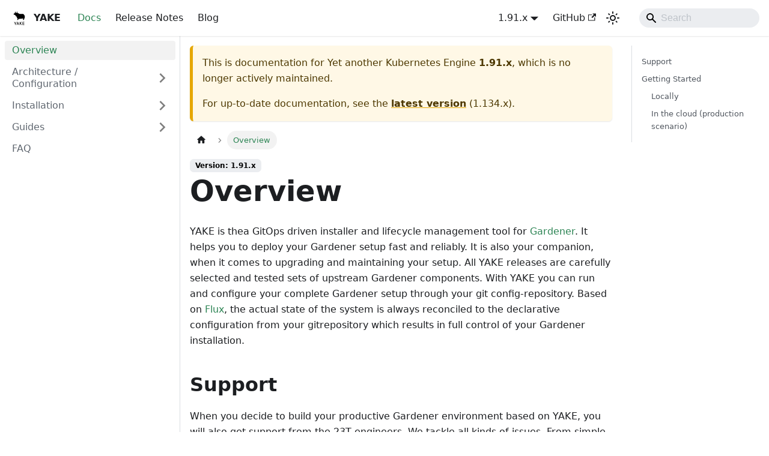

--- FILE ---
content_type: text/html; charset=utf-8
request_url: https://yake.cloud/docs/1.91.x/overview/
body_size: 5764
content:
<!doctype html>
<html lang="en" dir="ltr" class="docs-wrapper plugin-docs plugin-id-default docs-version-1.91.x docs-doc-page docs-doc-id-overview" data-has-hydrated="false">
<head>
<meta charset="UTF-8">
<meta name="generator" content="Docusaurus v3.9.2">
<title data-rh="true">Overview | Yet another Kubernetes Engine</title><meta data-rh="true" name="viewport" content="width=device-width,initial-scale=1"><meta data-rh="true" name="twitter:card" content="summary_large_image"><meta data-rh="true" property="og:url" content="https://yake.cloud/docs/1.91.x/overview"><meta data-rh="true" property="og:locale" content="en"><meta data-rh="true" name="docusaurus_locale" content="en"><meta data-rh="true" name="docsearch:language" content="en"><meta data-rh="true" name="gardener" content="installation, production, operations, maintenance"><meta data-rh="true" name="docusaurus_version" content="1.91.x"><meta data-rh="true" name="docusaurus_tag" content="docs-default-1.91.x"><meta data-rh="true" name="docsearch:version" content="1.91.x"><meta data-rh="true" name="docsearch:docusaurus_tag" content="docs-default-1.91.x"><meta data-rh="true" property="og:title" content="Overview | Yet another Kubernetes Engine"><meta data-rh="true" name="description" content="YAKE is thea GitOps driven installer and lifecycle management tool for Gardener. It helps you"><meta data-rh="true" property="og:description" content="YAKE is thea GitOps driven installer and lifecycle management tool for Gardener. It helps you"><link data-rh="true" rel="icon" href="/img/favicon.ico"><link data-rh="true" rel="canonical" href="https://yake.cloud/docs/1.91.x/overview"><link data-rh="true" rel="alternate" href="https://yake.cloud/docs/1.91.x/overview" hreflang="en"><link data-rh="true" rel="alternate" href="https://yake.cloud/docs/1.91.x/overview" hreflang="x-default"><script data-rh="true" type="application/ld+json">{"@context":"https://schema.org","@type":"BreadcrumbList","itemListElement":[{"@type":"ListItem","position":1,"name":"Overview","item":"https://yake.cloud/docs/1.91.x/overview"}]}</script><link rel="alternate" type="application/rss+xml" href="/blog/rss.xml" title="Yet another Kubernetes Engine RSS Feed">
<link rel="alternate" type="application/atom+xml" href="/blog/atom.xml" title="Yet another Kubernetes Engine Atom Feed"><link rel="stylesheet" href="/assets/css/styles.cf7d8bb1.css">
<script src="/assets/js/runtime~main.75ba306d.js" defer="defer"></script>
<script src="/assets/js/main.729a3da0.js" defer="defer"></script>
</head>
<body class="navigation-with-keyboard">
<svg style="display: none;"><defs>
<symbol id="theme-svg-external-link" viewBox="0 0 24 24"><path fill="currentColor" d="M21 13v10h-21v-19h12v2h-10v15h17v-8h2zm3-12h-10.988l4.035 4-6.977 7.07 2.828 2.828 6.977-7.07 4.125 4.172v-11z"/></symbol>
</defs></svg>
<script>!function(){var t=function(){try{return new URLSearchParams(window.location.search).get("docusaurus-theme")}catch(t){}}()||function(){try{return window.localStorage.getItem("theme")}catch(t){}}();document.documentElement.setAttribute("data-theme",t||"light"),document.documentElement.setAttribute("data-theme-choice",t||"light")}(),function(){try{const c=new URLSearchParams(window.location.search).entries();for(var[t,e]of c)if(t.startsWith("docusaurus-data-")){var a=t.replace("docusaurus-data-","data-");document.documentElement.setAttribute(a,e)}}catch(t){}}()</script><div id="__docusaurus"><link rel="preload" as="image" href="/img/logo.svg"><link rel="preload" as="image" href="/img/logo_dark.svg"><div role="region" aria-label="Skip to main content"><a class="skipToContent_fXgn" href="#__docusaurus_skipToContent_fallback">Skip to main content</a></div><nav aria-label="Main" class="theme-layout-navbar navbar navbar--fixed-top"><div class="navbar__inner"><div class="theme-layout-navbar-left navbar__items"><button aria-label="Toggle navigation bar" aria-expanded="false" class="navbar__toggle clean-btn" type="button"><svg width="30" height="30" viewBox="0 0 30 30" aria-hidden="true"><path stroke="currentColor" stroke-linecap="round" stroke-miterlimit="10" stroke-width="2" d="M4 7h22M4 15h22M4 23h22"></path></svg></button><a class="navbar__brand" href="/"><div class="navbar__logo"><img src="/img/logo.svg" alt="YAKE" class="themedComponent_mlkZ themedComponent--light_NVdE"><img src="/img/logo_dark.svg" alt="YAKE" class="themedComponent_mlkZ themedComponent--dark_xIcU"></div><b class="navbar__title text--truncate">YAKE</b></a><a aria-current="page" class="navbar__item navbar__link navbar__link--active" href="/docs/1.91.x/overview">Docs</a><a class="navbar__item navbar__link" href="/release-notes/v1.134">Release Notes</a><a class="navbar__item navbar__link" href="/blog">Blog</a></div><div class="theme-layout-navbar-right navbar__items navbar__items--right"><div class="navbar__item dropdown dropdown--hoverable dropdown--right"><a class="navbar__link" aria-haspopup="true" aria-expanded="false" role="button" href="/docs/1.91.x/overview">1.91.x</a><ul class="dropdown__menu"><li><a class="dropdown__link" href="/docs/next/overview">Next</a></li><li><a class="dropdown__link" href="/docs/overview">1.134.x</a></li><li><a class="dropdown__link" href="/docs/1.133.x/overview">1.133.x</a></li><li><a class="dropdown__link" href="/docs/1.132.x/overview">1.132.x</a></li><li><a class="dropdown__link" href="/docs/1.131.x/overview">1.131.x</a></li><li><a class="dropdown__link" href="/docs/1.128.x/overview">1.128.x</a></li><li><a class="dropdown__link" href="/docs/1.127.x/overview">1.127.x</a></li><li><a class="dropdown__link" href="/docs/1.126.x/overview">1.126.x</a></li><li><a class="dropdown__link" href="/docs/1.125.x/overview">1.125.x</a></li><li><a class="dropdown__link" href="/docs/1.124.x/overview">1.124.x</a></li><li><a class="dropdown__link" href="/docs/1.123.x/overview">1.123.x</a></li><li><a class="dropdown__link" href="/docs/1.122.x/overview">1.122.x</a></li><li><a class="dropdown__link" href="/docs/1.121.x/overview">1.121.x</a></li><li><a class="dropdown__link" href="/docs/1.120.x/overview">1.120.x</a></li><li><a class="dropdown__link" href="/docs/1.119.x/overview">1.119.x</a></li><li><a class="dropdown__link" href="/docs/1.118.x/overview">1.118.x</a></li><li><a class="dropdown__link" href="/docs/1.117.x/overview">1.117.x</a></li><li><a class="dropdown__link" href="/docs/1.116.x/overview">1.116.x</a></li><li><a class="dropdown__link" href="/docs/1.115.x/overview">1.115.x</a></li><li><a class="dropdown__link" href="/docs/1.114.x/overview">1.114.x</a></li><li><a class="dropdown__link" href="/docs/1.113.x/overview">1.113.x</a></li><li><a class="dropdown__link" href="/docs/1.112.x/overview">1.112.x</a></li><li><a class="dropdown__link" href="/docs/1.111.x/overview">1.111.x</a></li><li><a class="dropdown__link" href="/docs/1.110.x/overview">1.110.x</a></li><li><a class="dropdown__link" href="/docs/1.109.x/overview">1.109.x</a></li><li><a class="dropdown__link" href="/docs/1.108.x/overview">1.108.x</a></li><li><a class="dropdown__link" href="/docs/1.107.x/overview">1.107.x</a></li><li><a class="dropdown__link" href="/docs/1.106.x/overview">1.106.x</a></li><li><a class="dropdown__link" href="/docs/1.105.x/overview">1.105.x</a></li><li><a class="dropdown__link" href="/docs/1.104.x/overview">1.104.x</a></li><li><a class="dropdown__link" href="/docs/1.103.x/overview">1.103.x</a></li><li><a class="dropdown__link" href="/docs/1.102.x/overview">1.102.x</a></li><li><a class="dropdown__link" href="/docs/1.101.x/overview">1.101.x</a></li><li><a class="dropdown__link" href="/docs/1.100.x/overview">1.100.x</a></li><li><a class="dropdown__link" href="/docs/1.99.x/overview">1.99.x</a></li><li><a class="dropdown__link" href="/docs/1.98.x/overview">1.98.x</a></li><li><a class="dropdown__link" href="/docs/1.97.x/overview">1.97.x</a></li><li><a class="dropdown__link" href="/docs/1.96.x/overview">1.96.x</a></li><li><a class="dropdown__link" href="/docs/1.95.x/overview">1.95.x</a></li><li><a class="dropdown__link" href="/docs/1.94.x/overview">1.94.x</a></li><li><a class="dropdown__link" href="/docs/1.93.x/overview">1.93.x</a></li><li><a class="dropdown__link" href="/docs/1.92.x/overview">1.92.x</a></li><li><a aria-current="page" class="dropdown__link dropdown__link--active" href="/docs/1.91.x/overview">1.91.x</a></li><li><a class="dropdown__link" href="/docs/1.90.x/overview">1.90.x</a></li><li><a class="dropdown__link" href="/docs/1.89.x/overview">1.89.x</a></li><li><a class="dropdown__link" href="/docs/1.88.x/overview">1.88.x</a></li><li><a class="dropdown__link" href="/docs/1.87.x/overview">1.87.x</a></li><li><a class="dropdown__link" href="/docs/1.86.x/overview">1.86.x</a></li><li><a class="dropdown__link" href="/docs/1.85.x/overview">1.85.x</a></li><li><a class="dropdown__link" href="/docs/1.84.x/overview">1.84.x</a></li><li><a class="dropdown__link" href="/docs/1.83.x/overview">1.83.x</a></li><li><a class="dropdown__link" href="/docs/1.82.x/overview">1.82.x</a></li><li><a class="dropdown__link" href="/docs/1.81.x/overview">1.81.x</a></li><li><a class="dropdown__link" href="/docs/1.80.x/overview">1.80.x</a></li><li><a class="dropdown__link" href="/docs/1.79.x/overview">1.79.x</a></li><li><a class="dropdown__link" href="/docs/1.78.x/overview">1.78.x</a></li><li><a class="dropdown__link" href="/docs/1.77.x/overview">1.77.x</a></li><li><a class="dropdown__link" href="/docs/1.76.x/overview">1.76.x</a></li><li><a class="dropdown__link" href="/docs/1.75.x/overview">1.75.x</a></li><li><a class="dropdown__link" href="/docs/1.74.x/overview">1.74.x</a></li><li><a class="dropdown__link" href="/docs/1.73.x/overview">1.73.x</a></li><li><a class="dropdown__link" href="/docs/1.72.x/overview">1.72.x</a></li><li><a class="dropdown__link" href="/docs/1.71.x/overview">1.71.x</a></li><li><a class="dropdown__link" href="/docs/1.70.x/overview">1.70.x</a></li><li><a class="dropdown__link" href="/docs/1.69.x/overview">1.69.x</a></li><li><a class="dropdown__link" href="/docs/1.68.x/overview">1.68.x</a></li><li><a class="dropdown__link" href="/docs/1.67.x/overview">1.67.x</a></li><li><a class="dropdown__link" href="/docs/1.66.x/overview">1.66.x</a></li><li><a class="dropdown__link" href="/docs/1.65.x/overview">1.65.x</a></li><li><a class="dropdown__link" href="/docs/1.64.x/overview">1.64.x</a></li><li><a class="dropdown__link" href="/docs/1.63.x/overview">1.63.x</a></li></ul></div><a href="https://github.com/yakecloud/yake" target="_blank" rel="noopener noreferrer" class="navbar__item navbar__link">GitHub<svg width="13.5" height="13.5" aria-label="(opens in new tab)" class="iconExternalLink_nPIU"><use href="#theme-svg-external-link"></use></svg></a><div class="toggle_vylO colorModeToggle_DEke"><button class="clean-btn toggleButton_gllP toggleButtonDisabled_aARS" type="button" disabled="" title="system mode" aria-label="Switch between dark and light mode (currently system mode)"><svg viewBox="0 0 24 24" width="24" height="24" aria-hidden="true" class="toggleIcon_g3eP lightToggleIcon_pyhR"><path fill="currentColor" d="M12,9c1.65,0,3,1.35,3,3s-1.35,3-3,3s-3-1.35-3-3S10.35,9,12,9 M12,7c-2.76,0-5,2.24-5,5s2.24,5,5,5s5-2.24,5-5 S14.76,7,12,7L12,7z M2,13l2,0c0.55,0,1-0.45,1-1s-0.45-1-1-1l-2,0c-0.55,0-1,0.45-1,1S1.45,13,2,13z M20,13l2,0c0.55,0,1-0.45,1-1 s-0.45-1-1-1l-2,0c-0.55,0-1,0.45-1,1S19.45,13,20,13z M11,2v2c0,0.55,0.45,1,1,1s1-0.45,1-1V2c0-0.55-0.45-1-1-1S11,1.45,11,2z M11,20v2c0,0.55,0.45,1,1,1s1-0.45,1-1v-2c0-0.55-0.45-1-1-1C11.45,19,11,19.45,11,20z M5.99,4.58c-0.39-0.39-1.03-0.39-1.41,0 c-0.39,0.39-0.39,1.03,0,1.41l1.06,1.06c0.39,0.39,1.03,0.39,1.41,0s0.39-1.03,0-1.41L5.99,4.58z M18.36,16.95 c-0.39-0.39-1.03-0.39-1.41,0c-0.39,0.39-0.39,1.03,0,1.41l1.06,1.06c0.39,0.39,1.03,0.39,1.41,0c0.39-0.39,0.39-1.03,0-1.41 L18.36,16.95z M19.42,5.99c0.39-0.39,0.39-1.03,0-1.41c-0.39-0.39-1.03-0.39-1.41,0l-1.06,1.06c-0.39,0.39-0.39,1.03,0,1.41 s1.03,0.39,1.41,0L19.42,5.99z M7.05,18.36c0.39-0.39,0.39-1.03,0-1.41c-0.39-0.39-1.03-0.39-1.41,0l-1.06,1.06 c-0.39,0.39-0.39,1.03,0,1.41s1.03,0.39,1.41,0L7.05,18.36z"></path></svg><svg viewBox="0 0 24 24" width="24" height="24" aria-hidden="true" class="toggleIcon_g3eP darkToggleIcon_wfgR"><path fill="currentColor" d="M9.37,5.51C9.19,6.15,9.1,6.82,9.1,7.5c0,4.08,3.32,7.4,7.4,7.4c0.68,0,1.35-0.09,1.99-0.27C17.45,17.19,14.93,19,12,19 c-3.86,0-7-3.14-7-7C5,9.07,6.81,6.55,9.37,5.51z M12,3c-4.97,0-9,4.03-9,9s4.03,9,9,9s9-4.03,9-9c0-0.46-0.04-0.92-0.1-1.36 c-0.98,1.37-2.58,2.26-4.4,2.26c-2.98,0-5.4-2.42-5.4-5.4c0-1.81,0.89-3.42,2.26-4.4C12.92,3.04,12.46,3,12,3L12,3z"></path></svg><svg viewBox="0 0 24 24" width="24" height="24" aria-hidden="true" class="toggleIcon_g3eP systemToggleIcon_QzmC"><path fill="currentColor" d="m12 21c4.971 0 9-4.029 9-9s-4.029-9-9-9-9 4.029-9 9 4.029 9 9 9zm4.95-13.95c1.313 1.313 2.05 3.093 2.05 4.95s-0.738 3.637-2.05 4.95c-1.313 1.313-3.093 2.05-4.95 2.05v-14c1.857 0 3.637 0.737 4.95 2.05z"></path></svg></button></div><div class="navbarSearchContainer_Bca1"><div class="navbar__search searchBarContainer_NW3z" dir="ltr"><input placeholder="Search" aria-label="Search" class="navbar__search-input searchInput_YFbd" value=""><div class="loadingRing_RJI3 searchBarLoadingRing_YnHq"><div></div><div></div><div></div><div></div></div></div></div></div></div><div role="presentation" class="navbar-sidebar__backdrop"></div></nav><div id="__docusaurus_skipToContent_fallback" class="theme-layout-main main-wrapper mainWrapper_z2l0"><div class="docsWrapper_hBAB"><button aria-label="Scroll back to top" class="clean-btn theme-back-to-top-button backToTopButton_sjWU" type="button"></button><div class="docRoot_UBD9"><aside class="theme-doc-sidebar-container docSidebarContainer_YfHR"><div class="sidebarViewport_aRkj"><div class="sidebar_njMd"><nav aria-label="Docs sidebar" class="menu thin-scrollbar menu_SIkG"><ul class="theme-doc-sidebar-menu menu__list"><li class="theme-doc-sidebar-item-link theme-doc-sidebar-item-link-level-1 menu__list-item"><a class="menu__link menu__link--active" aria-current="page" href="/docs/1.91.x/overview"><span title="Overview" class="linkLabel_WmDU">Overview</span></a></li><li class="theme-doc-sidebar-item-category theme-doc-sidebar-item-category-level-1 menu__list-item menu__list-item--collapsed"><div class="menu__list-item-collapsible"><a class="categoryLink_byQd menu__link menu__link--sublist" href="/docs/1.91.x/category/architecture--configuration"><span title="Architecture / Configuration" class="categoryLinkLabel_W154">Architecture / Configuration</span></a><button aria-label="Expand sidebar category &#x27;Architecture / Configuration&#x27;" aria-expanded="false" type="button" class="clean-btn menu__caret"></button></div></li><li class="theme-doc-sidebar-item-category theme-doc-sidebar-item-category-level-1 menu__list-item menu__list-item--collapsed"><div class="menu__list-item-collapsible"><a class="categoryLink_byQd menu__link menu__link--sublist" href="/docs/1.91.x/category/installation"><span title="Installation" class="categoryLinkLabel_W154">Installation</span></a><button aria-label="Expand sidebar category &#x27;Installation&#x27;" aria-expanded="false" type="button" class="clean-btn menu__caret"></button></div></li><li class="theme-doc-sidebar-item-category theme-doc-sidebar-item-category-level-1 menu__list-item menu__list-item--collapsed"><div class="menu__list-item-collapsible"><a class="categoryLink_byQd menu__link menu__link--sublist" href="/docs/1.91.x/category/guides"><span title="Guides" class="categoryLinkLabel_W154">Guides</span></a><button aria-label="Expand sidebar category &#x27;Guides&#x27;" aria-expanded="false" type="button" class="clean-btn menu__caret"></button></div></li><li class="theme-doc-sidebar-item-link theme-doc-sidebar-item-link-level-1 menu__list-item"><a class="menu__link" href="/docs/1.91.x/faq"><span title="FAQ" class="linkLabel_WmDU">FAQ</span></a></li></ul></nav></div></div></aside><main class="docMainContainer_TBSr"><div class="container padding-top--md padding-bottom--lg"><div class="row"><div class="col docItemCol_VOVn"><div class="theme-doc-version-banner alert alert--warning margin-bottom--md" role="alert"><div>This is documentation for <!-- -->Yet another Kubernetes Engine<!-- --> <b>1.91.x</b>, which is no longer actively maintained.</div><div class="margin-top--md">For up-to-date documentation, see the <b><a href="/docs/overview">latest version</a></b> (<!-- -->1.134.x<!-- -->).</div></div><div class="docItemContainer_Djhp"><article><nav class="theme-doc-breadcrumbs breadcrumbsContainer_Z_bl" aria-label="Breadcrumbs"><ul class="breadcrumbs"><li class="breadcrumbs__item"><a aria-label="Home page" class="breadcrumbs__link" href="/"><svg viewBox="0 0 24 24" class="breadcrumbHomeIcon_YNFT"><path d="M10 19v-5h4v5c0 .55.45 1 1 1h3c.55 0 1-.45 1-1v-7h1.7c.46 0 .68-.57.33-.87L12.67 3.6c-.38-.34-.96-.34-1.34 0l-8.36 7.53c-.34.3-.13.87.33.87H5v7c0 .55.45 1 1 1h3c.55 0 1-.45 1-1z" fill="currentColor"></path></svg></a></li><li class="breadcrumbs__item breadcrumbs__item--active"><span class="breadcrumbs__link">Overview</span></li></ul></nav><span class="theme-doc-version-badge badge badge--secondary">Version: 1.91.x</span><div class="tocCollapsible_ETCw theme-doc-toc-mobile tocMobile_ITEo"><button type="button" class="clean-btn tocCollapsibleButton_TO0P">On this page</button></div><div class="theme-doc-markdown markdown"><header><h1>Overview</h1></header>
<p>YAKE is thea GitOps driven installer and lifecycle management tool for <a href="https://gardener.cloud/" target="_blank" rel="noopener noreferrer" class="">Gardener</a>. It helps you
to deploy your Gardener setup fast and reliably. It is also your companion, when it comes to upgrading and maintaining
your setup. All YAKE releases are carefully selected and tested sets of upstream Gardener components. With YAKE you can
run and configure your complete Gardener setup through your git config-repository. Based on <a href="https://fluxcd.io/" target="_blank" rel="noopener noreferrer" class="">Flux</a>,
the actual state of the system is always reconciled to the declarative configuration from your gitrepository which results
in full control of your Gardener installation.</p>
<h2 class="anchor anchorTargetStickyNavbar_Vzrq" id="support">Support<a href="#support" class="hash-link" aria-label="Direct link to Support" title="Direct link to Support" translate="no">​</a></h2>
<p>When you decide to build your productive Gardener environment based on YAKE, you will also get support from the 23T engineers.
We tackle all kinds of issues. From simple configuration questions to advanced Gardener operation topics... We&#x27;ll be by your side 🙂.</p>
<h2 class="anchor anchorTargetStickyNavbar_Vzrq" id="getting-started">Getting Started<a href="#getting-started" class="hash-link" aria-label="Direct link to Getting Started" title="Direct link to Getting Started" translate="no">​</a></h2>
<h3 class="anchor anchorTargetStickyNavbar_Vzrq" id="locally">Locally<a href="#locally" class="hash-link" aria-label="Direct link to Locally" title="Direct link to Locally" translate="no">​</a></h3>
<p>Checkout the <a href="https://github.com/YAKEcloud/yake/blob/main/README.md" target="_blank" rel="noopener noreferrer" class="">Readme</a> in the repository for getting started locally.</p>
<h3 class="anchor anchorTargetStickyNavbar_Vzrq" id="in-the-cloud-production-scenario">In the cloud (production scenario)<a href="#in-the-cloud-production-scenario" class="hash-link" aria-label="Direct link to In the cloud (production scenario)" title="Direct link to In the cloud (production scenario)" translate="no">​</a></h3>
<p>First, make sure that you satisfy the requirements below and then follow the installtion guide.</p>
<h4 class="anchor anchorTargetStickyNavbar_Vzrq" id="what-youll-need">What you&#x27;ll need<a href="#what-youll-need" class="hash-link" aria-label="Direct link to What you&#x27;ll need" title="Direct link to What you&#x27;ll need" translate="no">​</a></h4>
<ul>
<li class="">A Kubernetes cluster (also called base cluster) running in the cloud</li>
<li class="">A DNS provider e.g. azure-dns, aws-route53, openstack-designate</li>
<li class="">A domain delegated to the DNS provider of choice</li>
<li class="">A remote git repository which is accessible (read and write) via ssh</li>
<li class="">Basic knowledge about Flux, Helm and Kustomize</li>
</ul></div><footer class="theme-doc-footer docusaurus-mt-lg"><div class="row margin-top--sm theme-doc-footer-edit-meta-row"><div class="col noPrint_WFHX"><a href="https://github.com/yakecloud/yake/tree/main/docs/versioned_docs/version-1.91.x/overview.md" target="_blank" rel="noopener noreferrer" class="theme-edit-this-page"><svg fill="currentColor" height="20" width="20" viewBox="0 0 40 40" class="iconEdit_Z9Sw" aria-hidden="true"><g><path d="m34.5 11.7l-3 3.1-6.3-6.3 3.1-3q0.5-0.5 1.2-0.5t1.1 0.5l3.9 3.9q0.5 0.4 0.5 1.1t-0.5 1.2z m-29.5 17.1l18.4-18.5 6.3 6.3-18.4 18.4h-6.3v-6.2z"></path></g></svg>Edit this page</a></div><div class="col lastUpdated_JAkA"></div></div></footer></article><nav class="docusaurus-mt-lg pagination-nav" aria-label="Docs pages"><a class="pagination-nav__link pagination-nav__link--next" href="/docs/1.91.x/category/architecture--configuration"><div class="pagination-nav__sublabel">Next</div><div class="pagination-nav__label">Architecture / Configuration</div></a></nav></div></div><div class="col col--3"><div class="tableOfContents_bqdL thin-scrollbar theme-doc-toc-desktop"><ul class="table-of-contents table-of-contents__left-border"><li><a href="#support" class="table-of-contents__link toc-highlight">Support</a></li><li><a href="#getting-started" class="table-of-contents__link toc-highlight">Getting Started</a><ul><li><a href="#locally" class="table-of-contents__link toc-highlight">Locally</a></li><li><a href="#in-the-cloud-production-scenario" class="table-of-contents__link toc-highlight">In the cloud (production scenario)</a></li></ul></li></ul></div></div></div></div></main></div></div></div><footer class="theme-layout-footer footer footer--dark"><div class="container container-fluid"><div class="row footer__links"><div class="theme-layout-footer-column col footer__col"><div class="footer__title">Docs</div><ul class="footer__items clean-list"><li class="footer__item"><a class="footer__link-item" href="/docs/overview">Docs</a></li></ul></div><div class="theme-layout-footer-column col footer__col"><div class="footer__title">Community</div><ul class="footer__items clean-list"><li class="footer__item"><a href="https://github.com/yakecloud" target="_blank" rel="noopener noreferrer" class="footer__link-item">GitHub<svg width="13.5" height="13.5" aria-label="(opens in new tab)" class="iconExternalLink_nPIU"><use href="#theme-svg-external-link"></use></svg></a></li><li class="footer__item"><a href="https://github.com/gardener-community" target="_blank" rel="noopener noreferrer" class="footer__link-item">Gardener Community<svg width="13.5" height="13.5" aria-label="(opens in new tab)" class="iconExternalLink_nPIU"><use href="#theme-svg-external-link"></use></svg></a></li><li class="footer__item"><a href="https://gardener-cloud.slack.com" target="_blank" rel="noopener noreferrer" class="footer__link-item">Slack<svg width="13.5" height="13.5" aria-label="(opens in new tab)" class="iconExternalLink_nPIU"><use href="#theme-svg-external-link"></use></svg></a></li></ul></div><div class="theme-layout-footer-column col footer__col"><div class="footer__title">More</div><ul class="footer__items clean-list"><li class="footer__item"><a class="footer__link-item" href="/blog">Blog</a></li><li class="footer__item"><a class="footer__link-item" href="/legals">Legals</a></li><li class="footer__item"><a class="footer__link-item" href="/privacy-policy">Privacy policy</a></li></ul></div></div><div class="footer__bottom text--center"><div class="footer__copyright">Copyright © 2026 23 Technologies GmbH</div></div></div></footer></div>
</body>
</html>

--- FILE ---
content_type: image/svg+xml
request_url: https://yake.cloud/img/logo.svg
body_size: 1741
content:
<?xml version="1.0" encoding="utf-8"?>
<!-- Generator: Adobe Illustrator 28.0.0, SVG Export Plug-In . SVG Version: 6.00 Build 0)  -->
<svg version="1.1" id="Yake_black" xmlns="http://www.w3.org/2000/svg" xmlns:xlink="http://www.w3.org/1999/xlink" x="0px" y="0px"
	 viewBox="0 0 1000 1000" style="enable-background:new 0 0 1000 1000;" xml:space="preserve">
<style type="text/css">
	.st0{fill:none;}
	.st1{fill:none;stroke:#000000;stroke-linecap:round;stroke-linejoin:round;stroke-miterlimit:10;}
</style>
<g>
	<rect x="0" class="st0" width="1000" height="1000"/>
</g>
<g>
	<path class="st1" d="M630.4,554.1"/>
	<path class="st1" d="M631.6,557"/>
	<path d="M659.8,284.9c-8.3,0.6-16.6,1.4-24.9,2.1c-35.3,3.1-71.7,6.3-107.5,0.9c-23-2.2-41.8-15.4-60.1-28.2
		c-23.2-16.3-47.2-33-79-25.7c9.8-9.9,15.4-23.6,15.7-38.8c0.3-18.3-7.5-35.5-20.7-46c-1.3-1-3-1-4.2,0.1c-1.3,1.1-1.5,2.8-0.7,4.3
		c8.5,14.4,9.3,32.9,1.9,49.5c-7.1,15.9-20.2,26.9-36,30.3c-9-6.2-18.8-11.1-29.1-14.8c-9.4-17.9-6.5-42.4,6.9-58.6c1-1.2,1-3,0-4.2
		c-1-1.3-2.8-1.6-4.2-0.8c-20,11.6-31.4,35-28.3,57.4c-3.1-0.4-6.2-0.7-9.3-0.9c-0.6-0.1-1.1,0.2-1.5,0.7c-0.3,0.5-0.4,1.1-0.1,1.6
		c1.4,3.1,3.1,6.1,5,8.9c-6.5-1.7-13.3-2.2-19.9-1.5c-0.7,0.1-1.2,0.5-1.4,1.2c-0.2,0.6,0,1.3,0.5,1.8c3.3,2.7,6.7,5.1,10.4,7.2
		c-5.7,0.1-11.5,1-16.8,2.8c-0.6,0.2-1.1,0.8-1.1,1.4c-0.1,0.7,0.3,1.3,0.9,1.6c4,2.2,8.2,4,12.4,5.5
		c-22.8,12.6-43.7,28.1-62.2,46.3c-0.3,0.3-0.5,0.7-0.5,1.2c0,17.5,12.3,33.3,29.4,37.6c24.5,4.8,55.8,17.8,70.2,39.9
		c7.4,11.4,9.6,24,6.5,37.6c-0.4,1.5,0.4,3.1,1.9,3.7c1.4,0.7,3.1,0.2,4-1c4.8-6.4,8.1-13.7,9.8-21.5c0.2-0.9,0.9-1.3,1.5-1.3
		c0.3,0,1.1,0,1.6,0.8c3.4,6.8,5.7,15.2,6.9,25.7c0.5,4.4,0.8,8.8,0.9,12.1l0.1,2.8c0.1,1.5,1.1,2.8,2.6,3.1c1.5,0.3,3-0.4,3.6-1.8
		c0.2-0.5,0.5-1,0.7-1.5c1.9-4.1,3.6-8.4,5.2-12.9l-1.6-0.5l0,0l1.7,0.2c0.3-0.5,0.8-0.8,1.4-0.8c0.3,0,0.9,0,1.3,0.7
		c0.3,0.4,0.6,0.8,0.8,1.3c6,9.1,9.7,19.7,12.6,28.8c1,3.3,2,6.6,2.9,9.9c6.1,20.9,12.4,42.5,31.9,55.1c0.1,0.1,0.2,0.1,0.3,0.2
		l4.6,1.7c2,8.9,3,18.1,3,27.2c0,20.9-5.3,41.6-15.3,59.8c-0.3,0.5-0.3,1.1,0,1.6c0.3,0.5,0.8,0.8,1.4,0.8h47.6
		c0.6,0,1.2-0.3,1.4-0.9c8-14.4,13-30.1,14.9-46.5c0.6-5,0.9-10,0.9-14.9c0-0.5,0-1.1,0-1.6c2.8,5.5,6.3,10.7,10.3,15.5
		c0.4,0.4,0.9,0.7,1.5,0.6c0.6-0.1,1-0.4,1.3-0.9c2.1-4.3,3.9-8.7,5.2-13.2c1.8,3.3,3.8,6.5,5.9,9.5c0.3,0.5,0.8,0.7,1.4,0.7
		c0.6,0,1.1-0.3,1.4-0.8c2.2-3.7,4.1-7.5,5.7-11.4c2,4,4.3,7.9,7,11.5c0.3,0.5,0.9,0.7,1.4,0.7c0.6,0,1.1-0.3,1.4-0.8
		c1.1-1.9,2.2-3.9,3.2-5.9c0.2-0.5,0.5-1,0.7-1.5c2,4,4.3,7.9,7,11.7c0.3,0.5,1,0.7,1.4,0.7c0.6,0,1.1-0.3,1.4-0.8
		c2.6-4.3,4.7-8.8,6.5-13.3c1.4,2.5,2.9,4.8,4.5,7c0.3,0.5,0.8,0.7,1.4,0.7c0.6,0,1.1-0.3,1.3-0.8c2.3-3.8,4.2-7.8,5.9-11.9
		c2.3,5,5,9.8,8.3,14.3c0.3,0.5,0.8,0.7,1.4,0.7c0.6,0,1.1-0.3,1.4-0.8c3.2-5.3,5.8-10.9,7.7-16.8c2,4.2,4.5,8.3,7.3,12.2
		c0.3,0.5,1,0.7,1.4,0.7c0.6,0,1.1-0.3,1.4-0.8c2.9-4.9,5.3-10,7.2-15.4c2.2,5.4,4.9,10.6,8.1,15.5c0.3,0.5,0.8,0.8,1.4,0.7
		c0.6,0,1.1-0.3,1.4-0.8c3.2-5,5.9-10.3,8-15.8c1.9,4.1,4.1,8.1,6.6,11.9c0.3,0.5,0.8,0.7,1.4,0.7c0,0,0,0,0,0
		c0.6,0,1.1-0.3,1.4-0.8c2.4-3.8,4.6-7.8,6.4-11.9c2.2,5.5,5,10.9,8.3,15.9c0.3,0.5,0.8,0.7,1.4,0.7c0,0,0,0,0,0
		c0.6,0,1.1-0.3,1.4-0.8c3.7-5.7,6.8-11.9,9-18.4c1.9,3.8,4.2,7.5,6.8,11.1c0.3,0.4,0.9,0.7,1.4,0.7c0.6,0,1.1-0.3,1.4-0.8
		c2.1-3.6,4-7.3,5.5-11c2.3,5.1,5.1,10,8.4,14.5c0.3,0.5,0.9,0.8,1.4,0.7c0.6,0,1.1-0.3,1.3-0.8c2.9-5,5.4-10.3,7.3-15.7
		c2.1,4.4,4.6,8.6,7.5,12.5c0.3,0.5,0.9,0.8,1.4,0.7c0.6,0,1.1-0.3,1.3-0.8c2.2-3.7,4.1-7.6,5.7-11.5c1.6,2.9,3.4,5.7,5.3,8.3
		c0.3,0.4,0.9,0.7,1.4,0.7c0.6,0,1.1-0.3,1.3-0.8c1.7-2.9,3.3-6,4.8-9.2c2.4,5.7,5.5,11,9.1,16c0.3,0.5,0.9,0.8,1.4,0.7
		c0.6,0,1.1-0.3,1.4-0.8c2.1-3.5,3.9-7.3,5.5-11.1c0.3,3.3,0.4,6.6,0.4,10c0,20.9-5.3,41.6-15.3,59.8c-0.3,0.5-0.3,1.1,0,1.6
		c0.3,0.5,0.8,0.8,1.4,0.8H741c0.6,0,1.2-0.3,1.4-0.9c10.3-18.7,15.7-39.9,15.7-61.4c0-6-0.4-11.9-1.2-17.8c4.5,1.7,9.1,3,13.8,4
		c0.5,0.1,1.1-0.1,1.5-0.4c0.4-0.4,0.6-0.9,0.5-1.4c-0.6-4.9-1.7-9.6-3.2-14.3c3.1,1.9,6.1,4.1,8.9,6.4c0.5,0.4,1.1,0.5,1.7,0.2
		c0.6-0.3,1-0.8,1-1.4c0.5-10.6-0.9-21.4-4.2-31.3c3.5,2.5,6.7,5.3,9.7,8.2c0.5,0.5,1.2,0.6,1.8,0.4c0.6-0.2,1-0.8,1-1.5
		c0.2-12.2-2.2-24.3-7.2-35.5c3.2,3.5,6,7.2,8.5,11.2c0.4,0.6,1.2,0.9,1.9,0.7c0.7-0.2,1.2-0.9,1.2-1.6
		C792.6,381.3,756.7,285.9,659.8,284.9z M282.5,274c-4.6,0-8.3-3.7-8.3-8.3c0-4.6,3.7-8.3,8.3-8.3c4.6,0,8.3,3.8,8.3,8.3
		C290.9,270.3,287.1,274,282.5,274z"/>
	<g>
		<path d="M438.1,706.9c-0.2-0.7-0.9-1.1-1.6-1.1h-23.4c-0.7,0-1.3,0.4-1.6,1.1l-51.8,150.6c-0.2,0.5-0.1,1.1,0.2,1.5
			c0.3,0.4,0.8,0.7,1.3,0.7h21c0.7,0,1.3-0.4,1.6-1.1l12.9-37.6h55.7l12.8,37.6c0.2,0.7,0.9,1.1,1.6,1.1h21c0.5,0,1-0.3,1.3-0.7
			c0.3-0.4,0.4-1,0.2-1.5L438.1,706.9z M444.6,797.7h-39.8l20-58L444.6,797.7z"/>
		<path d="M767.1,728.9c0.9,0,1.7-0.7,1.7-1.7v-19.9c0-0.9-0.7-1.7-1.7-1.7h-80.8c-0.1,0-0.2,0-0.2,0h-13.9c-0.9,0-1.7,0.7-1.7,1.7
			v151c0,0.9,0.7,1.7,1.7,1.7H686c0.1,0,0.2,0,0.2,0h80.8c0.9,0,1.7-0.7,1.7-1.7v-19.9c0-0.9-0.7-1.7-1.7-1.7h-73.4v-42.4h73.4
			c0.9,0,1.7-0.7,1.7-1.7V773c0-0.9-0.7-1.7-1.7-1.7h-73.4v-42.4H767.1z"/>
		<path d="M572.4,772.4l61.7-63.9c0.5-0.5,0.6-1.2,0.3-1.8c-0.3-0.6-0.9-1-1.5-1h-27.6c-0.4,0-0.9,0.2-1.2,0.5l-58,60v-58.9
			c0-0.9-0.7-1.7-1.7-1.7h-19.9c-0.9,0-1.7,0.7-1.7,1.7v150.5c0,0.9,0.7,1.7,1.7,1.7h19.9c0.9,0,1.7-0.7,1.7-1.7v-58.3l10.1-10.4
			l54.5,69.7c0.3,0.4,0.8,0.6,1.3,0.6h25.2c0.6,0,1.2-0.4,1.5-0.9c0.3-0.6,0.2-1.2-0.2-1.7L572.4,772.4z"/>
		<path d="M360.2,706.6c-0.3-0.5-0.8-0.8-1.4-0.8H336c-0.6,0-1.2,0.3-1.4,0.9l-38.7,69.8l-38.7-69.8c-0.3-0.5-0.8-0.9-1.4-0.9h-22.7
			c-0.6,0-1.1,0.3-1.4,0.8c-0.3,0.5-0.3,1.1,0,1.6l52.8,95.1v55.2c0,0.9,0.7,1.7,1.7,1.7h19.9c0.9,0,1.7-0.7,1.7-1.7v-55.2
			l52.8-95.1C360.5,707.7,360.5,707.1,360.2,706.6z"/>
	</g>
</g>
</svg>


--- FILE ---
content_type: application/javascript; charset=utf-8
request_url: https://yake.cloud/assets/js/runtime~main.75ba306d.js
body_size: 36017
content:
(()=>{"use strict";var e,a,d,c,f,b={},t={};function r(e){var a=t[e];if(void 0!==a)return a.exports;var d=t[e]={id:e,loaded:!1,exports:{}};return b[e].call(d.exports,d,d.exports,r),d.loaded=!0,d.exports}r.m=b,r.c=t,e=[],r.O=(a,d,c,f)=>{if(!d){var b=1/0;for(i=0;i<e.length;i++){for(var[d,c,f]=e[i],t=!0,o=0;o<d.length;o++)(!1&f||b>=f)&&Object.keys(r.O).every(e=>r.O[e](d[o]))?d.splice(o--,1):(t=!1,f<b&&(b=f));if(t){e.splice(i--,1);var n=c();void 0!==n&&(a=n)}}return a}f=f||0;for(var i=e.length;i>0&&e[i-1][2]>f;i--)e[i]=e[i-1];e[i]=[d,c,f]},r.n=e=>{var a=e&&e.__esModule?()=>e.default:()=>e;return r.d(a,{a:a}),a},d=Object.getPrototypeOf?e=>Object.getPrototypeOf(e):e=>e.__proto__,r.t=function(e,c){if(1&c&&(e=this(e)),8&c)return e;if("object"==typeof e&&e){if(4&c&&e.__esModule)return e;if(16&c&&"function"==typeof e.then)return e}var f=Object.create(null);r.r(f);var b={};a=a||[null,d({}),d([]),d(d)];for(var t=2&c&&e;("object"==typeof t||"function"==typeof t)&&!~a.indexOf(t);t=d(t))Object.getOwnPropertyNames(t).forEach(a=>b[a]=()=>e[a]);return b.default=()=>e,r.d(f,b),f},r.d=(e,a)=>{for(var d in a)r.o(a,d)&&!r.o(e,d)&&Object.defineProperty(e,d,{enumerable:!0,get:a[d]})},r.f={},r.e=e=>Promise.all(Object.keys(r.f).reduce((a,d)=>(r.f[d](e,a),a),[])),r.u=e=>"assets/js/"+({33:"c23c9ad1",144:"aa7a429d",379:"efa2b8df",422:"bc4328c0",451:"3d375dc1",461:"d7990cbb",469:"a571f2a3",549:"a2ab45ba",555:"e35becb3",564:"cb9bdabf",962:"1f68e53e",1014:"eca7b883",1029:"e95e04ae",1057:"0903fcc8",1110:"cded527c",1175:"2806f35b",1266:"67dd6910",1274:"2400d5b4",1291:"8cb32b77",1495:"8fdb1414",1540:"467bc1b4",1670:"2f0f13e4",1771:"bda7bba5",1840:"49cc26f6",1918:"2f08aa2e",1938:"59bdc98a",1984:"b2c2e46e",2083:"d71317cb",2168:"7ebbd667",2217:"740b2d0c",2244:"1922d104",2269:"92c1a87e",2342:"ccd831fe",2346:"b29e04c6",2460:"5914ff95",2616:"9164dc00",2832:"062011bc",2871:"f2f92373",2943:"887e0444",2980:"049983db",3007:"74aef1b6",3020:"17a545b6",3022:"acad30be",3188:"f9d9a56e",3276:"61762e75",3278:"232c045f",3290:"8a302308",3502:"9eda6743",3544:"d4cdbf6d",3662:"e394a83d",3728:"a5120941",3786:"238c3477",3887:"174a77e8",3891:"2c7ef99e",3973:"18503506",4063:"7c250d89",4086:"c92f6735",4139:"d28452fe",4174:"ef81ccb5",4273:"533b9213",4295:"83279e9c",4371:"59ce9935",4526:"613e3353",4646:"bab90e71",4694:"1d05a72a",4824:"f4773e61",4893:"5dc81e11",4937:"bd6ab9bb",5028:"77c7cabe",5080:"e79321b2",5100:"03d2a4fc",5108:"f9f72f41",5172:"d745cbe9",5207:"db959476",5213:"b33ba87b",5240:"9c7efc0f",5272:"39fe30e2",5338:"695c88b8",5373:"18722c10",5388:"1b7717d4",5484:"5c44e7e8",5539:"fba432b6",5813:"c91de6dd",5954:"d6b7f32a",5955:"87f652c3",5959:"f39a9d39",6091:"a31fead7",6120:"28c48ffd",6133:"ea95e37c",6159:"556f53e9",6233:"1f7c43bd",6313:"7917eace",6354:"f5290221",6383:"b3d9731a",6430:"4ab159cd",6478:"3b5b0abd",6530:"5796f473",6664:"e310d084",6714:"12ef457a",6733:"b804a3ca",6743:"d1a0dab9",6889:"27a2913e",7189:"4ebc1aac",7204:"6143a9de",7219:"c0401d37",7283:"ff7ff786",7309:"4695f545",7422:"7e69cf85",7450:"353df143",7548:"98938e78",7749:"3bbf1077",7771:"5851e873",7926:"900309e3",8070:"0480b142",8075:"10132ee3",8077:"ee0daf9f",8091:"73769381",8209:"01a85c17",8259:"dc564fd4",8458:"345e8cd5",8460:"3594d64b",8540:"f12bd314",8548:"e745a84a",8645:"760a5cfb",8748:"72a4a59f",8782:"94e0535b",8863:"1bf348f2",9100:"0a311218",9309:"45063efc",9310:"a3a43bda",9351:"a6806106",9422:"4eba3349",9461:"0f32f52b",9525:"bf1307fc",9605:"8c57c130",9647:"5e95c892",9654:"a6b6e5cc",9696:"5a9d8cd5",9991:"57a36dfd",10071:"4125493b",10226:"eab697f9",10246:"173fa4bc",10297:"87951505",10393:"f259685e",10451:"e1688a7d",10495:"10a9806c",10585:"c0442c15",10658:"983142e3",10700:"930266a6",10883:"997f5781",11087:"2aca85c7",11222:"55f9383d",11241:"c5be5ef9",11275:"7c5bed7e",11329:"1d385a8b",11388:"bb93999f",11535:"0ef2b58f",11766:"15905e7c",11844:"e5280a02",11942:"ae2f5c83",12004:"88043de5",12123:"729783b2",12224:"6ca59209",12245:"d6d2ea88",12272:"966e98c7",12418:"dace6824",12427:"24c2f731",12435:"c589bad6",12472:"93c32da4",12533:"3315ecaa",12552:"49b8650c",12602:"db207a09",12646:"0cd7eae4",12676:"5ad703b7",12722:"29d7c5eb",12789:"82b0889a",12807:"ffbaa189",12809:"8c62f335",12822:"73f88bc6",12915:"352c4395",13082:"3e92b31b",13133:"43fcc1ce",13278:"6b534b54",13281:"a2b12d77",13300:"c6f41067",13445:"d3a2bd6d",13511:"5a99c728",13638:"f5352862",13714:"50f35e74",13742:"7e141009",13760:"2fdb0c11",13922:"b490b4d2",13925:"0c973224",14004:"ccd11b30",14151:"f518fcc8",14308:"277257bc",14318:"afb283ba",14346:"b3956040",14666:"126ee76a",14748:"41b31d97",14749:"df0515a4",14896:"befc1d73",14928:"15feb149",15012:"13d957e9",15068:"b62b980d",15082:"fde47892",15218:"1e011d5b",15220:"da5bc213",15232:"bdc15288",15259:"ff76da4b",15341:"eada9741",15489:"2385ccfb",15545:"f12d36e3",15556:"fda5de5a",15592:"279d46ba",15749:"72012ecb",16077:"1d0543b1",16202:"83e2dbb7",16244:"5ce75d2b",16303:"afd534ab",16335:"aec584a9",16403:"12cce43e",16404:"f01b2675",16432:"fd190836",16556:"94c179ca",16596:"08961da2",16683:"6079de3f",16933:"caaf7ce6",16967:"f07cddff",16981:"a8cf7fc0",16987:"d90dd449",16990:"e8d0f541",17033:"f75ed463",17062:"1dbc8aa9",17116:"06b7c7ee",17125:"5b3c61fd",17175:"4ee0558d",17345:"c59eda9f",17384:"4ea83888",17390:"15d03891",17564:"d42df656",17570:"8502585b",17627:"ee1df582",17886:"95db894d",17911:"988a6e01",17965:"c12aea72",17967:"65902e14",18040:"31b8408e",18072:"63953755",18121:"3a2db09e",18146:"c15d9823",18162:"d9f74bf5",18333:"1c51a26c",18350:"83c7da2c",18374:"e00a190a",18392:"09391c33",18401:"17896441",18436:"af141b57",18550:"4eb0702a",18812:"39073bcf",18820:"33a096c6",18842:"b72a148d",19052:"16a8e903",19184:"2e6ed6cd",19290:"6207d3bc",19295:"5b5b568e",19466:"35df6eb2",19554:"50fe24cb",19575:"7b02d6a8",19587:"683e5a5c",19616:"ec8fafec",19623:"100bca12",19660:"929cd8bd",19706:"4733d7c6",19723:"1781af88",19792:"081e5c01",19793:"aa7e303d",19916:"2d7d2727",20007:"a6d633d9",20042:"7cf1c412",20179:"9b18e8fc",20206:"7f230cdd",20268:"0238efb3",20660:"c5b05e6a",20735:"f4c62e2d",20737:"511cef74",20746:"40b1c124",20823:"8c5582be",20856:"e5497654",20878:"07833880",20928:"3f870a60",20961:"e8b1514d",21020:"8f9368f9",21095:"6f8daf63",21097:"23bb947e",21117:"813bcbd3",21138:"5a679283",21141:"845c8c56",21294:"cb04ff20",21400:"fa55ea26",21446:"8f1e8de6",21510:"ce7a2058",21552:"d980711e",21898:"edf6e87d",21948:"3c69b86f",22031:"34089ba7",22113:"e9ac8be1",22137:"1e4bfba9",22244:"d629170b",22378:"68ffc89a",22396:"87300a97",22454:"96e455da",22471:"32f14251",22594:"7aff4f61",22678:"b81a0ff5",22716:"3acfd11f",22724:"ab594615",22736:"7270c901",22831:"32c1f76d",22930:"18ed87df",23037:"bef7c881",23223:"eb7ad0a6",23300:"d32583ff",23331:"fca5d8ad",23401:"20585747",23417:"e0966afa",23449:"217cb26e",23531:"79b01dda",23693:"3784b068",23706:"a88a5589",23874:"3a8208d7",24018:"f3eb1bec",24051:"e3372978",24215:"9d285d68",24234:"dd567cb8",24668:"d94f1eea",24765:"940b6179",24819:"3092a924",24986:"4e7df546",25062:"75385168",25088:"fa49d9c9",25245:"6871d840",25381:"9e4765c9",25410:"4ce52514",25419:"e1011743",25501:"cf410398",25521:"d918d109",25555:"157a2b1a",25605:"aef59a89",25627:"3a11c494",25656:"c306786d",25659:"2af8bc4d",25674:"e278dd5f",25678:"00a45654",25685:"04a8356c",25829:"0bb6655d",25939:"1d3adb2c",26173:"30985991",26366:"ee940549",26414:"9602c458",26450:"6206dd3f",26598:"4c797e60",26767:"b5d750f1",26860:"5a655715",27002:"136fabca",27141:"8b089bcd",27184:"84f3d1cf",27285:"7e91294c",27513:"76f00cc1",27522:"879f578c",27544:"10f40411",27583:"7b235fbe",27858:"0a61d281",27870:"f6212163",27976:"8dd8e1e2",28017:"34661ce4",28041:"77ce448d",28087:"3a693327",28093:"f4fab272",28143:"d277ef30",28144:"e2f84d26",28291:"71724076",28366:"9df27c80",28419:"9d3ed2cd",28484:"b23f27c8",28601:"9ce90bdf",28605:"52af9a3e",28651:"6d68a5db",28714:"3172cff3",28727:"4cd37096",28771:"1030a4d1",28911:"5fb44cfb",29043:"2de68973",29064:"f3be6db1",29142:"5326dd70",29175:"a75c5d7f",29240:"9392aba8",29316:"67f33855",29424:"ee20e99f",29534:"1ef32570",29572:"b39649a9",29797:"e9e5ef0c",29853:"220941f8",29896:"1d07e145",29934:"c20942b3",30078:"27645236",30191:"3a3c5d1b",30207:"c85ba454",30478:"4f1fe0fc",30571:"48990aed",30653:"ab8b3088",30737:"c6bfe4a5",30765:"91738cc4",30806:"c87f2786",30921:"fcf465d6",30976:"09957c60",31088:"4da6dcef",31419:"75d7116c",31543:"9967528f",31596:"362bfb6f",31637:"e8f9aa1c",31700:"c74ef293",31744:"a377dfcf",31833:"b716a801",31994:"add5cf39",32032:"447e7640",32041:"489eca62",32186:"753e4b4c",32288:"31560f17",32337:"6d65f8da",32339:"db0583a7",32707:"a61aa291",32820:"85263599",32946:"2a2ef86e",33035:"e12444ec",33049:"27ffc8fd",33058:"3cc8b7e8",33129:"6a127d89",33161:"5df48047",33297:"abd25428",33367:"0ce6d3d9",33370:"d6012439",33494:"346576a3",33767:"6930667c",33889:"863b14f6",33904:"f301ee0a",33948:"8af11fca",34036:"ae440f83",34046:"a6ad340b",34054:"1ec88d3c",34119:"f834eede",34166:"a0414ee9",34199:"6f0bb4ca",34281:"d3ae26a8",34558:"53fcefda",34644:"db2ea53a",34650:"ce9efc73",34682:"d84b1bcc",34736:"befa9ed1",34753:"ffca2668",34780:"262201d2",34790:"0a7e3416",34795:"402fda4e",34880:"ec0c9dbe",34909:"9a64ba81",34961:"362e5ec5",35190:"cb410564",35321:"366b261f",35363:"eb4acaa3",35513:"e4e73c21",35605:"6073c924",35622:"8e1b76b0",35705:"64361faa",35742:"aba21aa0",35892:"f57af1f1",36153:"15457f73",36154:"8e939a24",36159:"50891298",36172:"8487550b",36253:"67f5706c",36271:"06619fb2",36362:"119b19ec",36375:"bf084a16",36513:"6b82bc12",36518:"9b615c58",36529:"c40e801a",36794:"c13c3f17",36869:"1d1ef93a",36914:"61db54ba",36967:"e37e0bfd",37107:"d9f03b7a",37155:"fd2ce1eb",37210:"bc5d35ed",37221:"53be3ebc",37253:"ebdb8c19",37309:"084aa1c8",37318:"e1625798",37535:"2208414a",37627:"dbfe2c3a",37643:"a6aa9e1f",37660:"c4b31d75",37792:"a7a3c424",37887:"7cf1eaf5",37948:"b338553d",38035:"7291a52a",38060:"2b87ad10",38099:"9752f865",38148:"2daf0112",38232:"ba4d2a0c",38238:"c8e92cd7",38444:"77d14071",38542:"5b7adf86",38726:"3c91473c",38789:"3a827f65",38850:"304050c6",38947:"ef8b811a",39043:"328598e2",39126:"90388ee9",39174:"501321e6",39224:"fd91c356",39241:"e23628a9",39361:"b0840f33",39418:"e4a315b6",39475:"e7872deb",39487:"e4c50f70",39589:"8f6854f3",39769:"ea661bda",39791:"fc5d1997",40057:"bda959a7",40111:"005a7003",40182:"55b6ce9d",40299:"db24331e",40409:"15b19343",40430:"2482fa02",40565:"36846cbf",40687:"fef66ae3",40736:"da16aeab",40757:"50d33977",40784:"259010b6",40866:"006e9f58",40981:"49df7b91",41217:"0f63296d",41288:"92abe8ff",41326:"aba0a06b",41398:"300535bc",41461:"4428ff53",41479:"49dce643",41491:"88305f62",41638:"f4250cf1",41659:"0d79ca97",41788:"20c0d156",41863:"345451d8",41908:"767d9a29",42021:"a5aa2710",42044:"d856cd3b",42236:"f5d84dec",42378:"835362f0",42383:"fed1c021",42407:"bab2e2e1",42545:"bcb71d6c",42583:"ee21ef3a",42631:"a4f46ba6",42683:"de0031d5",42684:"a62ce9d1",43023:"09a08392",43026:"9ebb6fb9",43032:"2c63d090",43138:"23f6942a",43174:"1000ca1a",43277:"84c60221",43349:"a5e40e51",43400:"95111d2f",43438:"2241ed83",43560:"e4a66726",43710:"75774744",43739:"cdcaf72f",43989:"fe89a24a",44031:"9ecb38d4",44048:"4226abd4",44318:"8bdf672f",44478:"1517f229",44752:"2f6da6ca",44763:"9edb59e9",44788:"adac5bbc",44799:"52768b22",44873:"1f44e7c2",44905:"4225784b",44996:"b0f52866",45041:"97fea4f8",45113:"f8f5313b",45168:"883ec095",45170:"01a8fd92",45546:"069f2f33",45782:"628144bb",45799:"b2384d67",45800:"e33d420d",45818:"115c6aa7",45874:"3c6cc2da",45962:"91b8b744",46150:"d0c5df7b",46170:"335c303c",46256:"90b517e4",46313:"61953147",46354:"d9daed4b",46495:"9d9aee76",46725:"1af62873",46746:"6d70da18",46778:"24755d93",46861:"39527abe",46907:"71ff542a",46967:"a2304fbd",46969:"14eb3368",47055:"8f594dd8",47262:"a7d6a664",47320:"9b18741c",47353:"0f835fd2",47383:"bf5ea016",47390:"f50a8b8a",47402:"27bf08ec",47540:"2acf92b0",47575:"e15caf9d",47746:"ee74d868",47811:"4665d2a0",48070:"899e0c78",48130:"f81c1134",48141:"621c000f",48162:"5221ffa8",48219:"1b13da5c",48399:"f4fd5ae5",48488:"86c528d3",48523:"b1a11f76",48736:"140ccdd6",48775:"96ff9666",48782:"9087f5e1",48874:"e1e612e4",48887:"b561b26b",48898:"a4138ea8",48998:"dadf59ce",49071:"bb855c92",49110:"b452f6f8",49290:"6a9785d7",49297:"7ccda1cf",49603:"1665869c",49745:"f9e9df8e",49927:"c5574739",49945:"646422cc",49969:"bc6bd33a",50009:"26c2e3b7",50039:"d56887ec",50055:"5f14996b",50212:"524a9664",50304:"371f5bbc",50308:"f0f8ffb1",50772:"c25bba82",50992:"2a0bdaba",51013:"c28c27cf",51025:"43ff84c8",51059:"0e6c9a1e",51111:"4c7cc974",51182:"7c58249a",51187:"0870ba95",51485:"1b2eda3d",51565:"a2abb952",51835:"59a622d3",51953:"4c116c73",52007:"ad2571d8",52090:"286c1610",52160:"28142a16",52174:"3fd02088",52233:"e8359842",52251:"7f1d95ea",52411:"0f62c8cf",52421:"384206a0",52620:"f375a698",52634:"c4f5d8e4",52711:"9e4087bc",52803:"1a44bf20",52815:"f1fe38ab",52832:"e5eb6f7e",53021:"4cff09f6",53224:"4ad27d6c",53311:"06c85318",53320:"45e41437",53342:"a4d44d64",53359:"9785ae61",53481:"d4d2edd3",53552:"ec25b802",53581:"ec3c77df",53705:"497e713b",53765:"e2b0f5c3",53845:"9e40ed07",53966:"9b16bf4a",54054:"6d68f344",54107:"1440b05b",54163:"632edf88",54233:"99431673",54348:"50b7cdb6",54373:"74af6909",54405:"d11e6ea1",54492:"877c9261",54605:"259555eb",54648:"cb261959",54737:"201ad64d",54776:"b24be8ae",54822:"fea34907",54841:"80aa80a3",54967:"c64e95dd",54981:"2d9d554e",55105:"32a54a0b",55286:"3a815a42",55358:"9086f53b",55479:"e6dd0b5d",55521:"542aeec1",55539:"a9ffb5a6",55550:"b6a39b39",55603:"8e74e7c9",55617:"0beba7d5",55659:"7f596ca7",55756:"c86001b7",55782:"935b58ed",55868:"4ddf46fe",55933:"906206a8",55941:"68996fb0",56094:"f4dc6338",56356:"476cc923",56370:"b8602740",56467:"55aee5c7",56490:"fca3aba2",56494:"051d6a17",56791:"0ba158a0",57089:"0c0a5e1a",57147:"161c9406",57149:"2c5dd2b0",57202:"1d6b7186",57237:"ffc8aaef",57292:"8dbaf81a",57310:"6385154c",57423:"956bd39b",57457:"43fbd6ad",57458:"77a31862",57462:"039a147f",57489:"f36bd090",57494:"f2d33d2e",57555:"e557fdce",57616:"85a9f3d1",57817:"5d55ca3f",57963:"7ba3e3f9",57967:"9cb1f179",58006:"b91c6d1c",58025:"10c05d94",58040:"e9de85e6",58076:"d908aa62",58352:"9a72ef9d",58386:"424adff6",58459:"d9f0f9bb",58614:"bb33bf3b",58623:"60b8d7ba",58640:"f4f48b34",58678:"60779918",58698:"fd18a30d",58754:"0a6453c7",58774:"c22a1495",58846:"ed496deb",58886:"5d9b197d",58912:"4f685ac4",58930:"abe2602a",58962:"df371613",59001:"1f833153",59091:"7843f659",59092:"a7b21b28",59369:"3609e9a5",59501:"722a42e3",59511:"9f3cb463",59521:"64c73d2e",59556:"855930f3",59643:"073fb11d",59692:"12ccc2fa",59721:"3d521409",59731:"7ead4083",59825:"50cbf5de",59916:"b8d8e626",59967:"c229551e",60122:"c06f101d",60226:"c219c7bd",60246:"c3bafc52",60258:"942fba85",60261:"37f45fb5",60336:"67acd271",60401:"3e0cbc7e",60426:"276c6d8c",60479:"aed4a827",60496:"f85271d8",60517:"edfebd31",60521:"ea2acdaa",60603:"cd287bfb",60676:"30c5def1",60697:"b20e2841",60700:"ed5646d7",60759:"225d882e",60787:"8cb95d54",60825:"7c45d9b2",60899:"4051e4de",60961:"6c5a222c",60998:"1c783f21",61007:"2225fd27",61062:"bf93ebb6",61117:"e12a50fb",61144:"59c97206",61207:"c1ec6ca2",61235:"a7456010",61257:"a17267b4",61264:"cd575089",61336:"94ba6a39",61339:"b0d13df0",61490:"3711ff81",61565:"459e49e7",61846:"b69f7382",62044:"c0bc2b2a",62126:"6df3f62d",62138:"1a4e3797",62263:"b26fa08c",62485:"b0c61299",62581:"be93ee2a",62590:"da1f71e2",62685:"fad3939a",62735:"d4f4c032",62867:"4363a841",62949:"51df509b",63026:"03e8ab4d",63088:"64fe8c12",63244:"c1a24154",63312:"984e047d",63326:"9ea6c6ef",63344:"493e7771",63498:"25307c6c",63535:"710750ce",63678:"28d6c7c2",63724:"40486856",63909:"f3217694",64146:"4e94a475",64212:"621db11d",64273:"bb812a97",64335:"39c027bb",64347:"5fbeac59",64433:"3a68a2fc",64517:"0db46154",64535:"a0e9d913",64536:"11ee8ae1",64594:"ad4d8ff6",64791:"459c0a0d",64909:"6d53c3ee",64921:"138e0e15",65039:"a9a7d7a6",65131:"d61beca4",65146:"59e8024f",65225:"40bf2862",65252:"be907b48",65356:"9dc71e80",65394:"dd44c541",65451:"124e309f",65510:"00e61036",65532:"3b78ebfb",65665:"59d9f55e",65688:"a790d1fc",65863:"8bd269f1",66061:"1f391b9e",66150:"db4d9ba9",66158:"8e6728e8",66238:"03f350c5",66347:"4735e7b5",66382:"948c5965",66613:"a9bee538",66688:"fb9fa99c",66784:"45ccc8c0",66802:"f52c49fd",66823:"d196b8f0",66853:"f75d643c",66902:"1d7f01a3",67098:"a7bd4aaa",67166:"cd206048",67230:"85d37338",67284:"ee6f363c",67305:"289adaf5",67337:"271a79e6",67404:"de433dd4",67439:"5a265a88",67472:"814f3328",67549:"c0db953b",67877:"32f91218",67950:"53effc74",67964:"d29390d2",68102:"9b0b9c91",68112:"8757671b",68157:"87953fc9",68330:"bcdfc623",68337:"a7661e26",68370:"61e84ae3",68413:"1db64337",68604:"2f9944ab",68636:"24d74420",68670:"2f9e48be",68722:"2582902e",68789:"aa715bcd",68922:"400d0746",68959:"9cdb4cd5",68966:"07503ccf",69021:"72825cfa",69056:"eedf5e78",69063:"7a97629c",69084:"756fe61a",69165:"998b16f5",69186:"3c5f8565",69297:"814efe05",69426:"40d55c79",69476:"a6d982de",69491:"deceb810",69511:"3bb64cce",69515:"bc4708f8",69678:"1431b95f",69692:"7895eb05",69736:"551b7e39",69810:"3e67dd84",70074:"005f285e",70144:"a79edb10",70206:"56d7aeb3",70236:"00edb877",70240:"ad779621",70327:"0fb5e514",70409:"c5230cd0",70443:"fa7355a8",70478:"a06ac9e2",70524:"916c0783",70556:"7b8b743b",70560:"56a457af",70753:"157933e1",70785:"38f607e3",70824:"25c2051a",70904:"87aa13aa",71029:"c5fc24cd",71085:"3252bf9c",71107:"22eab202",71294:"53e7f32f",71305:"f64ea1b7",71323:"9e611f8d",71331:"7814439f",71862:"98c65aba",71913:"720edc3b",71955:"82aa9726",72026:"0381024a",72028:"9a223d84",72087:"964b53ad",72103:"48104a3c",72210:"e34cfbe1",72308:"7f644bff",72368:"97b3f808",72506:"6d0df5fb",72748:"cb696f3b",72787:"f36bc466",72893:"a2e2624b",72899:"020dfe89",72921:"67d5fe1f",73151:"6e0dcc0e",73161:"2f55849c",73205:"af9b350b",73266:"569fc628",73286:"dfe9e1b5",73301:"717e3623",73315:"9ac6789c",73414:"a3770928",73485:"397803fb",73488:"8f882182",73492:"ea6af3d7",73562:"937b1a13",73578:"fbff2cb6",73830:"21b1556a",73911:"1f6f28cf",74017:"df644a58",74047:"8e97aa32",74106:"f3b92e17",74168:"d9b65dc4",74213:"31e63389",74250:"09b4eaf2",74373:"fba65b64",74413:"26a1fd51",74584:"e5f6f6a2",74697:"a88a48dd",74818:"c8c2ce21",75057:"3626f28e",75165:"8bc28b92",75199:"6edbedae",75294:"2e0758a5",75589:"eeb50c6b",75655:"38b9c5bd",75700:"d897037e",75762:"dbda5e39",75831:"27c23f7d",75847:"43b956eb",76128:"7ed90161",76155:"0eab89ef",76191:"7a44cc4b",76314:"6b66d60c",76405:"6940fe33",76470:"d8745766",76518:"385556a4",76789:"28dfc007",76810:"6525d012",76917:"4355b6ed",76971:"02b9e3da",76993:"520fd1c1",77048:"5daf328b",77245:"0357eefa",77254:"a390b26d",77372:"e881d8bc",77443:"0e1e3712",77459:"b2a285ce",77494:"86867dd0",77526:"f74d0255",77545:"a41e7d9a",77766:"8a9521f3",77783:"117df7a1",77866:"24bfbb98",77925:"7da8ea1a",77944:"c290cf80",77982:"4d6afb59",77993:"24b4aa0d",78087:"f0193764",78093:"4e5f1f61",78208:"c6e33fe0",78234:"ed47e882",78292:"cd7e54c0",78355:"fd0ae9c4",78478:"4520da47",78541:"87f5819d",78548:"4cb45562",78634:"5a3f48d4",78757:"375f4571",78766:"f1f9d265",78889:"cc47b3a5",78905:"4270c10e",78923:"4b1312a8",79048:"a94703ab",79092:"8b5aa8bf",79121:"b163f7eb",79140:"84fe6b79",79223:"cf1898e4",79442:"0f8d659c",79689:"cfd4e5b1",79990:"d7dde5ce",80010:"3a121c3a",80226:"e0f60907",80234:"6fc7f2e8",80388:"6ea212b2",80403:"add08ab4",80411:"b84b9cc5",80471:"6dc51e97",80627:"d432ed44",80740:"0bfa4e69",80780:"d6491832",80929:"7696d008",80947:"8ae93c7d",81037:"1f5a39a6",81131:"143a79ba",81357:"b6425bf3",81416:"7e2d8d74",81490:"c54cf989",81667:"b563a265",81717:"7d95c3ba",81735:"30695b7b",81761:"6bf694b3",81766:"46caec65",81799:"2778d5c8",81875:"010f7d4f",81903:"acecf23e",81924:"d35f0243",81988:"d5de2874",82055:"c50dfc81",82077:"b9840d7d",82081:"0d6f73dd",82115:"c745b045",82253:"571f39e8",82343:"1c6e58a7",82376:"b24a5218",82483:"2137b2c8",82616:"09898825",82630:"5df93497",82703:"a021b28d",82727:"194af0bc",83196:"f774f94d",83200:"916056e1",83213:"7d608359",83249:"ccc49370",83258:"0ed0670a",83367:"d6ae24a1",83370:"6f488742",83716:"bec4502d",83889:"d82e4922",84149:"764ff486",84528:"d3348377",84589:"88af1246",84700:"d6d07c8c",84731:"82280949",84813:"6875c492",84878:"911405e2",84935:"26bf1e1a",85032:"43124c1a",85086:"641ee455",85155:"35a9d095",85216:"8e9da26f",85476:"fab11d17",85567:"53e9dab9",85628:"ad355739",85635:"06cdf49f",85676:"5cf00f07",86251:"fe3435a9",86371:"9a860e4a",86393:"236b4b81",86497:"4ac9257a",86547:"287b522b",86571:"98c99224",86591:"4c0dcfd8",86599:"95a02fa6",86603:"44f823fa",86766:"e2720fb3",86803:"d85c0ad9",86832:"4802c63c",86844:"5b65133d",86917:"2e11d5c3",86960:"46811999",86995:"84da79c8",87099:"7a89463f",87150:"10dfc157",87205:"1dc3928b",87231:"9770fb56",87260:"0f1a073e",87363:"5dbf083f",87432:"2abd9f50",87694:"b1ffae00",87789:"a8c414c2",87843:"5ebccd46",88091:"b6c937bd",88139:"aaefb81b",88249:"a1284c89",88273:"f0209144",88394:"8cee21e0",88466:"d7c92a70",88505:"907fe5d0",88512:"cd50e8b0",88617:"2f352baa",88644:"039bad15",88820:"56d719e0",88868:"a2aea230",88870:"5951e082",88884:"a8faab51",88949:"79c0cafa",88951:"ea549143",88975:"0f82d2e1",89030:"d189acf3",89057:"4ac64dd4",89072:"90184e6d",89110:"bff13a99",89167:"93049490",89181:"26ad909a",89184:"ae5f1c5c",89214:"b2447246",89297:"f816433c",89359:"d8a13a68",89414:"4b3b3dc0",89441:"19f09ece",89548:"b3c4a22d",89555:"8aec1110",89702:"e5dd65a7",89738:"6b47f2f0",89858:"36994c47",89868:"4ee3751a",89890:"24cec600",89907:"956cb11c",89916:"8cb59ad5",90073:"c2ce3dbb",90103:"b5c33066",90122:"0ad60864",90198:"92c52e58",90410:"58bc00e4",90497:"487fb60e",90547:"c3efae34",90567:"89e0996b",90644:"9ce272b7",90817:"35504cd2",90849:"0058b4c6",91132:"7010aed3",91187:"830e4734",91323:"969e8e86",91388:"075cff7a",91396:"70d839e9",91483:"c89e01e1",91502:"aa29103f",91549:"5c3ac278",91630:"eee1de44",91675:"3c869955",91770:"c0b271d8",91820:"01b15745",91900:"30d6f864",91951:"9b589513",91978:"4d67bd1e",91992:"c6768058",92133:"bd2dbbfd",92237:"ab5f8763",92299:"c9552808",92327:"ac6d0daa",92330:"83a1aa0b",92346:"e607229d",92362:"7853bf9c",92533:"36c7d4a0",92568:"37e6a05d",92835:"d3bde42d",92876:"7118ed7b",92881:"d2363064",92896:"64985def",92976:"24991a6c",92983:"ef6d73cd",93028:"f25656ed",93105:"97ced64d",93279:"a3d0386c",93391:"18aea77d",93534:"ee4070a1",93552:"13ccc37b",93832:"a44204e1",93855:"241cea13",93867:"305826a9",93899:"2b9d8d43",93920:"c579fd34",94035:"c1d569cc",94397:"35bea550",94400:"ed55c72b",94459:"955b07d0",94576:"cf57e717",94616:"aaed5fdc",94638:"6917dd77",94661:"ace4ba60",94737:"2058d9df",94792:"fe767392",94800:"3573e240",94834:"629ab786",94948:"baaac11a",95106:"20ac4186",95152:"10f54616",95287:"815e055a",95297:"fb01e3a4",95299:"ba1c23df",95317:"03b64a79",95378:"f142d38c",95453:"f1107e73",95537:"525a17a6",95562:"bad4f1fc",95583:"126179db",95720:"242d11c4",95762:"d791bb26",95948:"c4cd3c0e",96044:"c4aa9403",96080:"060a58be",96228:"d66f0eb2",96479:"f260fe6c",96505:"7c19e3c3",96565:"5240cc34",96632:"615b82e8",96665:"e13a995a",96715:"d2eb4681",96719:"c8861916",96842:"6dd7825a",96985:"74e61368",97053:"a807ac0f",97086:"c00dd5ab",97125:"1ac75b25",97431:"767c0b61",97544:"f4e02bea",97587:"3635f2f1",97672:"0d71d465",97673:"7066c70a",97683:"f2750a0e",97753:"336059e3",97793:"fde6772e",97796:"7ad90701",97817:"9a591def",97874:"8a71e779",97933:"afbb33a6",98035:"0bc2f4cb",98132:"28844ae7",98249:"49043125",98282:"284c8981",98535:"c20702df",98582:"d1134ebc",98794:"0dd13bba",98855:"2b33cd3b",99009:"5e99d240",99097:"2cbfa0ff",99217:"450d2a8d",99252:"4c0cbc4b",99421:"ed5b240b",99513:"bb54f64e",99624:"3a4584ee",99660:"7891b147",99756:"6b427286",99834:"d530f762",99972:"1219398d"}[e]||e)+"."+{33:"0de6a8cc",144:"3b3235f2",379:"09344a5d",422:"295bc3d4",451:"35269436",461:"cdb58b1a",469:"0eb37b27",549:"c227b042",555:"e211be4d",564:"52891f50",962:"78b52208",1014:"a1a31d33",1029:"14a8db2e",1057:"7130f1ba",1110:"e5caaaef",1175:"f657341c",1266:"a49a9c0b",1274:"34eef2eb",1291:"64deba6f",1495:"9a1dd465",1540:"5dd78761",1670:"ee28b62a",1771:"bd360cfd",1840:"08d7086e",1918:"f7dd499d",1938:"22f61cfb",1984:"8f8841ce",2083:"c5b5ef86",2168:"eb17b621",2217:"ca069ec7",2244:"63f50b7e",2269:"49c34601",2342:"188e492c",2346:"918d430d",2460:"f0117ccb",2616:"7c07b2f7",2832:"7bf8987b",2871:"4d43e9c3",2943:"c81eeb50",2980:"866e6160",3007:"3959fb3b",3020:"f0d2a67f",3022:"4270ac78",3188:"6da0f350",3276:"9ea61cbd",3278:"04ec461b",3290:"0553ca51",3502:"effcdf1d",3544:"b54ad853",3662:"8d9ee3e6",3728:"e515b1b5",3786:"3095dbf9",3887:"1f155c4e",3891:"a9477f8b",3973:"032fa336",4063:"229c9f92",4086:"7dfbd983",4139:"3ec84f0f",4174:"b21e57ec",4273:"b16feefc",4295:"f8739aff",4371:"9bbbd2c3",4526:"1c266410",4646:"0e2f0182",4694:"593a2205",4824:"cc8b191c",4893:"d3200231",4937:"045b5d4f",5028:"238cd21d",5080:"c38e9e5c",5100:"1dc38724",5108:"be934c99",5172:"b0e7d145",5207:"1baf5cde",5213:"640d02ae",5240:"0e48ee9e",5272:"8c31712f",5338:"6099d936",5373:"ff92b31e",5388:"a1fcb35e",5484:"f999a134",5539:"69f591ee",5813:"3560e4a7",5954:"4acf5257",5955:"1c0692c5",5959:"05c0921e",6091:"852fea52",6120:"00e01e39",6133:"ee2eb423",6159:"a16e5166",6233:"2ef29b21",6313:"67a8292a",6354:"019a1f96",6383:"117b0cc1",6430:"1f8232b7",6478:"72d6ac2e",6530:"88d0a90f",6664:"c1560ca7",6714:"c2ce6108",6733:"5c8325f7",6743:"ad9f57ea",6889:"97f50259",7189:"2b3b871e",7204:"3c2d5f23",7219:"0c48f079",7283:"388abc71",7309:"059ac457",7422:"a4c95b0f",7450:"1e346924",7548:"4d34db38",7749:"14f8a488",7771:"2b212d53",7926:"f2bb0f4e",8070:"98de2bd4",8075:"9157824c",8077:"cfb0e060",8091:"22cd35b4",8209:"7602a54e",8259:"f0ef441f",8458:"13bb1695",8460:"c5414346",8540:"b21c6b1e",8548:"633ab26b",8645:"5504fb44",8748:"c89fb8dd",8782:"6aa3b77f",8863:"c4f39208",9100:"3e5f8caa",9309:"f9d581a6",9310:"bfff4476",9351:"fcdde7c0",9422:"83c082c6",9461:"9b033bc9",9525:"7ae0d8c1",9605:"e7661fed",9647:"4a15279d",9654:"e9ca60f4",9696:"bd25d5db",9991:"1127179b",10071:"1c8155cd",10226:"d0990663",10246:"9488ae29",10297:"cbc85f7b",10393:"0c4b2d91",10451:"14c7dff4",10495:"b1b57129",10585:"b107912d",10658:"bd944ecd",10700:"18b18ba8",10883:"848ed6fa",11087:"c38543c8",11222:"524ea9fa",11241:"b63ade47",11275:"d0f4158f",11329:"b8a31a4d",11388:"42bd0dc1",11535:"be76b816",11766:"3861fd91",11844:"d5bbb2ff",11942:"f26c1479",12004:"58c9766f",12123:"b0cee53f",12224:"fa704f8e",12245:"81d15709",12272:"a23e4a2e",12418:"91449cdf",12427:"f6923abf",12435:"e1aefce9",12472:"d643d30e",12533:"c9986013",12552:"2e3ca7a7",12602:"a2a78dca",12646:"e3660331",12676:"75de8565",12722:"32afd7fd",12789:"5dcbdde1",12807:"8c815143",12809:"ec00e997",12822:"66c17b37",12915:"b2fee460",13082:"e936078d",13133:"5cb29175",13278:"4f4e05ec",13281:"9e004cff",13300:"bdc03cc1",13445:"86c9c4ca",13511:"17302fc5",13638:"703b26ae",13714:"4f035a36",13742:"a5f0fa63",13760:"55dc3675",13922:"f0c3391e",13925:"2deca104",14004:"771eb8c9",14151:"5955318b",14308:"e99b2864",14318:"e9a38f6d",14346:"ede17872",14666:"d6dfb749",14748:"b8ce9554",14749:"669a53ac",14896:"744f1846",14928:"44231f12",15012:"bf6ad265",15068:"df5f9520",15082:"3a32048f",15218:"5e7741ce",15220:"4ba33956",15232:"37823730",15259:"7aaea271",15341:"e9970ff0",15489:"296832b4",15545:"c2d419f2",15556:"4baf131a",15592:"a05c176c",15749:"ed706699",16077:"b9b7efd9",16202:"22739386",16244:"e7457be8",16303:"c3c527e2",16335:"e4a73a64",16403:"c612d9e9",16404:"0bb7298d",16432:"e8da9439",16556:"6b6cb845",16596:"71234c7e",16683:"dfce30ae",16933:"e88c9e79",16967:"6ebfe424",16981:"6afef730",16987:"d228986d",16990:"02f2f519",17033:"f0c6409d",17062:"bfc9fc30",17116:"f7df9ee0",17125:"001a7ffb",17175:"a74ff8c5",17345:"2f699fbb",17384:"6b376e79",17390:"7592d0d3",17564:"92800a43",17570:"67034bd8",17627:"6aea9649",17886:"9991d58e",17911:"899aa9a4",17965:"37cfdeba",17967:"30c85693",18040:"50d38e33",18072:"ae1f4f47",18121:"05402080",18146:"4d54f236",18162:"a4b4419e",18333:"98c7ed8a",18350:"5aaa10de",18374:"2ab313fd",18392:"ba872042",18401:"e3de71b4",18436:"9f2a84f1",18550:"f89498f4",18812:"d3a58cb7",18820:"ff45e3a9",18842:"2b1bd0ef",19052:"c4e74343",19184:"142e5ce8",19290:"b090b477",19295:"aca8b7e0",19466:"c85dd48e",19554:"17c3e241",19575:"4709ad61",19587:"69f669e1",19616:"c29f9712",19623:"10a95b41",19660:"1b24ba8f",19706:"267a5552",19723:"9e1f4efd",19792:"8e8b22bb",19793:"c847d7ea",19916:"30a02894",20007:"53921b01",20042:"f05aa40c",20179:"89f5b855",20206:"4a5cda33",20268:"613a1df2",20660:"6aad4133",20735:"487dea3c",20737:"9a4c5c87",20746:"747d08e4",20823:"1253b1ee",20856:"eb692358",20878:"9fc1eaea",20928:"57e7ae0b",20961:"7701ecf0",21020:"66d25d97",21095:"f7aef93d",21097:"bab9fc52",21117:"fd801617",21138:"2b36642e",21141:"c1ba2d7c",21294:"07fac70c",21400:"9040d371",21446:"be56bb72",21510:"9d9aece3",21552:"4b198b54",21898:"3b919588",21948:"8742c7c1",22031:"bebffaed",22113:"aa8da3e2",22137:"548f1746",22244:"399f3353",22378:"93a7ecc5",22396:"cdc7d21c",22454:"8a01f338",22471:"9a22d387",22594:"34d8d9be",22678:"afac92e5",22716:"d6b1df89",22724:"7650f96a",22736:"28777db2",22831:"d99dde59",22930:"a8acb66f",23037:"99dc27df",23223:"7499d22a",23300:"8dd89a70",23331:"71e910bc",23401:"5f54dc6a",23417:"3e202765",23449:"ea4b7472",23531:"1ae6ef5c",23693:"b34c50bf",23706:"6ded46be",23874:"e1a80ef7",24018:"8405a37c",24051:"ea6c00e5",24215:"e39afbc0",24234:"4718f3fc",24668:"08607c2d",24765:"18943834",24819:"f12902a6",24986:"435ae4e4",25062:"2b921aeb",25088:"764f254a",25245:"d54bb043",25381:"4a7a0e8a",25410:"0463e586",25419:"f9397b80",25501:"87a9fb06",25521:"a81f6dbf",25555:"4b44890a",25605:"290e717a",25627:"d918cf0e",25656:"bee671ae",25659:"90043de6",25674:"abca9308",25678:"d09e7e4f",25685:"0760d206",25829:"dfae8769",25939:"6f2d3410",26173:"622ceb59",26366:"0bf57311",26414:"e42ec399",26450:"832c73f8",26598:"e679514f",26767:"f61aa955",26860:"a790cb16",27002:"b5e61758",27141:"70d2eb9a",27184:"b189b363",27285:"c944c7fc",27513:"921dec53",27522:"1f3982a5",27544:"45f7b3f3",27583:"f8d41cfd",27858:"ab40d4fe",27870:"1cb1f8f6",27976:"e3e2aeba",28017:"a73b07c9",28041:"afd61270",28087:"11693582",28093:"1f40a572",28143:"56659f02",28144:"f06100ba",28291:"06efb50d",28366:"c4451539",28419:"f92de0ce",28484:"ddc7adec",28601:"aaaf4221",28605:"8b0b8f6d",28651:"56f21f70",28714:"989bd490",28727:"85450895",28771:"9b2486c8",28911:"1ce0d2c1",29043:"faf083d1",29064:"56a735fa",29142:"235e5991",29175:"24c6749a",29240:"7c8fe64a",29316:"ee1ca22b",29424:"c7ba486a",29534:"0be2211e",29572:"1f05030a",29797:"d549532c",29853:"7d7aa82d",29896:"4ef4f7d6",29934:"ed6373dc",30078:"7028e28e",30191:"5c8dd766",30207:"c69d3684",30478:"daa8c6f2",30571:"ea3bfab2",30653:"fb6debb9",30737:"52cf8ecc",30765:"c4995a10",30806:"ad0e5ce6",30921:"feba238b",30976:"60b9eb39",31088:"0b6896ad",31419:"a7e75ad6",31543:"dd9f5a22",31596:"6a7c2c0d",31637:"e64ef407",31700:"ce6fff90",31744:"4fb7117c",31833:"571f576c",31994:"202f1fd2",32032:"1384270f",32041:"d755e1ba",32186:"8a5d5546",32288:"034fcea1",32337:"c96999d6",32339:"7b9e335f",32707:"7737d64d",32820:"1186022f",32946:"325ae4f6",33035:"abe5d8b9",33049:"e1074154",33058:"dd461255",33129:"b1db66c0",33161:"58579f63",33297:"b190b7f0",33367:"4ca554e2",33370:"b148dcf6",33494:"902c8dfd",33767:"e5568d8f",33889:"6f907e30",33904:"37d313ed",33948:"18ba2cdd",34036:"3caf38cb",34046:"589bc73c",34054:"0d01183b",34119:"247b4111",34166:"c5d9ce7f",34199:"5eafac6c",34281:"4aac97e8",34558:"47175dae",34644:"172f4ea7",34650:"1cf2771e",34682:"a5df1a62",34736:"69efc2c9",34753:"641cf09a",34780:"424bb99f",34790:"a0976478",34795:"6ac11a0d",34880:"28798cfd",34909:"69652b4d",34961:"2726600a",35190:"fd0bdd9a",35321:"b2d0a4db",35363:"0b3fa407",35513:"76a93f19",35605:"555ee7e3",35622:"d9bfb886",35705:"e261f651",35742:"c0d3c005",35892:"296e781c",36153:"91792b12",36154:"72789b7c",36159:"1f60be36",36172:"22f9d494",36253:"6190edef",36271:"efdd2d44",36362:"8cec874a",36375:"c8f33884",36513:"23bf2fc7",36518:"69637fe7",36529:"fdf371ab",36794:"4ec928e7",36869:"5ab2eb7c",36914:"a4a5c9fc",36967:"ee8edb75",37107:"4a36ae72",37155:"2da8c7af",37210:"2c4283cb",37221:"5c56ee6e",37253:"62b0cf59",37309:"55b02009",37318:"2f9f5755",37535:"c6ab8ed3",37627:"d792ea41",37643:"4508ab71",37660:"8f121162",37792:"c8549733",37887:"c9b43110",37948:"1e38b508",38035:"baf7b42a",38060:"6fc71f90",38099:"dc98aa92",38148:"190098e6",38232:"97c10e21",38238:"3372fb99",38444:"6b188ad4",38542:"e71af165",38726:"95c54c4a",38789:"1ae0c421",38850:"f7f3e9b9",38947:"34c6ab02",39043:"0cedf6b9",39126:"688fc23b",39174:"2d4351f0",39224:"37f4df88",39241:"b90f9147",39361:"8e754d8d",39418:"9f1c791f",39475:"1bd190ab",39487:"4bb0b590",39589:"753ae345",39769:"8935bdd5",39791:"4934a208",40057:"62481a7e",40111:"5f880f17",40182:"316b2d6f",40299:"e839cce3",40409:"8e43bee5",40430:"1a894715",40565:"f08a2257",40687:"0bbdde65",40736:"60b46f22",40757:"1c2cd4a1",40784:"87959f30",40866:"097238e8",40981:"b03ecb9b",41217:"d6d49f46",41288:"fc546062",41326:"a10729a1",41398:"5ea37417",41461:"dc520e37",41479:"1e7e5fcd",41491:"c1895cf5",41638:"a90001de",41659:"6d9ecd80",41788:"dc9f98fb",41863:"4c3c4dee",41908:"d85e8c1a",42021:"924c515d",42044:"2b0610d6",42236:"659ad82e",42378:"feefbf20",42383:"68eef19a",42407:"b2aebc3b",42545:"0c4dba88",42583:"2cd2eae3",42631:"5c52f035",42683:"18e54728",42684:"6e525681",43023:"25a22efd",43026:"d2b19836",43032:"65ba960c",43138:"fbf5e4bf",43174:"cc507a83",43277:"e6725735",43349:"ffa8fa6a",43400:"a4607223",43438:"7bfaeb83",43560:"23cf017d",43710:"2f4f0d70",43739:"9b8501e3",43989:"80db4edb",44031:"a43ef0f9",44048:"1987bd12",44318:"7231ab6e",44478:"44a3b5dc",44752:"b3bc3757",44763:"30dd0a4b",44788:"1e7fe983",44799:"a90d82c4",44873:"5b314873",44905:"a2a79c63",44996:"650117c8",45041:"8aa21064",45113:"033949fe",45168:"b9052455",45170:"a23bafa4",45546:"b7f63903",45741:"c14f2de6",45782:"348f3082",45799:"22d86393",45800:"334297bb",45818:"1888267f",45874:"d5946d64",45962:"b8bea705",46150:"81ef4442",46170:"409a9299",46256:"6a2bcc08",46313:"591f5653",46354:"b3977a81",46495:"35271a22",46725:"4457730a",46746:"8a044212",46778:"91abe594",46861:"71fa271b",46907:"080ffac3",46967:"76c276cc",46969:"5975ab6d",47055:"8456b98a",47262:"10171f3a",47320:"d55eb5a3",47353:"3de1a147",47383:"f9dd6e3d",47390:"9eb3b751",47402:"14f2345a",47540:"85453cf5",47575:"c88ed689",47746:"2e276301",47811:"dd88e9c5",48070:"bf03e70f",48130:"f1b08843",48141:"a103b8d5",48162:"dcc52079",48219:"8d52382c",48399:"688f0bee",48488:"4392afc5",48523:"7a634eda",48736:"f7e94040",48775:"28666a55",48782:"ada786d0",48874:"8aac698a",48887:"2cf1ded1",48898:"5df1f93e",48998:"bbcf718c",49071:"53a7f31d",49110:"77e7e948",49290:"d5fddabf",49297:"fefd54ab",49603:"3901e73a",49745:"d89ec0e6",49927:"fbfbce25",49945:"87830e9e",49969:"f2439e81",50009:"148b6718",50039:"b37a73ff",50055:"43fde6a6",50212:"2ae4cf16",50304:"5e5f11ac",50308:"8ce3a772",50772:"0b4d929f",50992:"0d12d9f7",51013:"0b3826d9",51025:"25875f22",51059:"debfc401",51111:"08d50c95",51182:"fb8f58da",51187:"69078c30",51485:"85684146",51565:"1985aabb",51835:"875d57f1",51953:"69c22416",52007:"c3cc8e57",52090:"1633e366",52160:"a8ed942a",52174:"7dc58241",52233:"cab23296",52251:"b1556b80",52411:"5f0509f3",52421:"25ad52a2",52620:"6e813fa3",52634:"7acae607",52711:"c1c56058",52803:"bf51437b",52815:"c2e0bed1",52832:"48b4ca17",53021:"7ec06432",53224:"034fc31c",53311:"39927bcb",53320:"b456f757",53342:"f630118a",53359:"cb3b9944",53481:"48017c3d",53552:"78853803",53581:"063d1db9",53705:"515a3b83",53765:"76bcb6c8",53845:"454b02e0",53966:"d93c833b",54054:"e19fcb47",54107:"566b502a",54163:"3fba3778",54233:"d25b2ff9",54348:"9a1d69fb",54373:"0149a2ff",54405:"edb290fb",54492:"22daeb54",54605:"fc125357",54648:"1d010c1d",54737:"d6dfa337",54776:"91cc5a90",54822:"1eec77ea",54841:"1487e740",54967:"c057d2cc",54981:"7b1e59d5",55105:"c085b3c6",55286:"b46ef679",55358:"262f894e",55479:"a946da37",55521:"2e05a4a9",55539:"63bb48a6",55550:"9ccd0f9f",55603:"954143b3",55617:"a4356646",55659:"8817c8b0",55756:"e42d1802",55782:"82462761",55868:"f9b1d947",55933:"adc5c807",55941:"1651b962",56094:"dd5f04e3",56356:"c985dc7e",56370:"a4fb7c75",56467:"1f4f0693",56490:"bd22b6c7",56494:"274a6ad7",56791:"fd076880",57089:"2c7c2d56",57147:"75832c18",57149:"c92c74ef",57202:"78669860",57237:"030e24c7",57292:"24cdf681",57310:"629ed822",57423:"e8f9757d",57457:"aa10a0e6",57458:"f91323e8",57462:"616e34f0",57489:"7099eed9",57494:"13eeb7ef",57555:"3ae6770d",57616:"903ee9e7",57817:"0ae5eb69",57963:"d021e23d",57967:"5dd59742",58006:"be29d1bd",58025:"b8f67426",58040:"e58319e8",58076:"dfaaff27",58352:"57210fac",58386:"fa7389b1",58459:"41f6845f",58614:"607199f0",58623:"204acc83",58640:"e69f3a8a",58678:"7599e01b",58698:"f5686abb",58754:"6263d67e",58774:"ca8794c1",58846:"8e2dd899",58886:"17f6332d",58912:"7916106f",58930:"284f9fac",58962:"c24212ac",59001:"5910672b",59091:"0b581e18",59092:"86f64b95",59369:"bd280833",59501:"46cdc844",59511:"445b4e30",59521:"21a90d24",59556:"2c473bf7",59643:"c47a5206",59692:"209c5e82",59721:"81c66076",59731:"601d4f8b",59785:"ad0f503b",59825:"399450c3",59916:"06fb02ea",59967:"0f01e0d6",60122:"1c9a88d9",60226:"331a40f9",60246:"7b2b95af",60258:"420c9f87",60261:"e1703074",60336:"aa7a0eca",60401:"4a2f6178",60426:"d72c119c",60479:"232542f5",60496:"d29a3bee",60517:"7eb542ea",60521:"8c2fcc42",60603:"58197bb4",60676:"50e5360f",60697:"d7bb5ba3",60700:"2355879a",60759:"db31867e",60787:"0df21a89",60825:"89c2dca8",60899:"5f61d136",60961:"19100426",60998:"ea82858e",61007:"85cbeb8b",61062:"17be330a",61117:"0fe6571b",61144:"d722f844",61207:"2d85560a",61235:"63b019b8",61257:"ece4894e",61264:"d2286e8c",61336:"6e7f0fff",61339:"ff719058",61490:"4f292833",61565:"4a33495c",61846:"f76e03a4",62044:"900b932e",62126:"dd221b6a",62138:"db09760b",62263:"5a2b0add",62485:"7b79c132",62581:"ba99edb3",62590:"83e640b9",62685:"675909c2",62735:"2b68b760",62867:"5db18e12",62949:"28a489ec",63026:"d6a4ec4b",63088:"649a30af",63244:"41c1495c",63312:"8514dc29",63326:"d57fae39",63344:"76484fce",63498:"4634a9ad",63535:"061cecd9",63678:"ee7cd314",63724:"23ce6efe",63909:"5ee4cd2b",64146:"af928344",64212:"5c68214d",64273:"083b2ad9",64335:"80b238e9",64347:"b32e7d6a",64433:"c1cfbae4",64517:"9e0267e5",64535:"9e1b9044",64536:"f9826b38",64594:"c22a2e82",64791:"0f38b743",64909:"eab9fcaa",64921:"4e710cd0",65039:"8ab29644",65131:"5dde95c2",65146:"b240f634",65225:"586c34f8",65252:"5bafcd9f",65356:"d19ead68",65394:"c17dcaff",65451:"d1dcaa58",65510:"f0db6869",65532:"51c69557",65665:"7e05b7d7",65688:"e4fe4416",65863:"4dddda02",66061:"b03dd274",66150:"2dcae5bd",66158:"834edf0d",66238:"d3a46725",66347:"9de209af",66382:"7698f4d3",66613:"cf0d8cc8",66688:"c9a0b646",66784:"00e8430f",66802:"ae514567",66823:"2bd9d50f",66853:"e4264234",66902:"4e260be5",67098:"7ccba675",67166:"85a50e80",67230:"ee4c1cd1",67284:"0566a40a",67305:"5b148482",67337:"914eb3d4",67404:"36ed43c2",67439:"3980e458",67472:"dbc0b4d0",67549:"18f793cf",67877:"9f4bdb5a",67950:"f735897b",67964:"bed55799",68102:"1bf86fd4",68112:"4f8c9a10",68157:"592a7f5e",68330:"01b8cd7f",68337:"575a25d2",68370:"6f746082",68413:"6675f7ae",68604:"caa35938",68636:"8ebfce63",68670:"a500d28b",68722:"a1fa388a",68789:"9d7e2536",68922:"6358c137",68959:"cbb68e7a",68966:"ace03c5a",69021:"ce308c1e",69056:"430b12ca",69063:"5369adf9",69084:"99e6ea02",69165:"d0ffd756",69186:"984e365f",69297:"eb67f569",69426:"3093df06",69476:"d0715b86",69491:"0917f963",69511:"53e021c7",69515:"31d3c5e1",69678:"91092924",69692:"0d586b3d",69736:"b2070394",69810:"ac1bb5f3",70074:"d7fa5bb4",70144:"40b5b4ea",70206:"07f96244",70236:"07fdf322",70240:"c52374cc",70327:"d447825f",70409:"aa97c2f8",70443:"41c2ed95",70478:"cc62e467",70524:"06a43a23",70556:"a7762072",70560:"0bfe6104",70753:"5906a3c0",70785:"8c2fad60",70824:"60058107",70904:"103bb6db",71029:"b3993044",71085:"5987bea4",71107:"54e725a3",71294:"0b297a09",71305:"992aac54",71323:"48abfd3c",71331:"66189378",71862:"50ccbd22",71913:"270d1f47",71955:"a7569455",72026:"0dfeb1c3",72028:"73bf8a93",72087:"8053336b",72103:"d47f8163",72210:"93b2fb66",72308:"e8012792",72368:"1dc22a2a",72506:"e4b52283",72748:"32f89a62",72787:"4df4b28e",72893:"191cb616",72899:"315c2401",72921:"f59d6353",73151:"ca59fcb4",73161:"e3a11298",73205:"d28b4491",73266:"d3f7a1d1",73286:"990cab4a",73301:"d68e705f",73315:"36a09e1b",73414:"1aec2142",73485:"2caed0fc",73488:"dd27128c",73492:"6c4298e7",73562:"378b952e",73578:"bbf336da",73830:"8f5a21b3",73911:"9399c96a",74017:"9dc1b6c0",74047:"bb2b54c7",74106:"eaf1445e",74168:"bcc6fa93",74213:"2da45c91",74250:"c0ad6544",74373:"8fdbe137",74413:"d4e240c3",74584:"f4ba1465",74697:"1a39ceb7",74818:"b020d603",75057:"de262e8a",75165:"22cce9ee",75199:"bfcb7254",75294:"bfaebc1d",75589:"9ebf1971",75655:"4db2f9b0",75700:"504643b4",75762:"7d86a5c7",75831:"6f518889",75847:"612816a4",76128:"2cc67912",76155:"5da775e4",76191:"61b9ae08",76314:"2473358e",76405:"0d5751dd",76470:"ecc6a23a",76518:"4c3590c9",76789:"747533d1",76810:"b43dfc72",76917:"365bc990",76971:"5a38644c",76993:"bc0d5ab7",77048:"f51f4fcf",77245:"83960375",77254:"02138a10",77372:"7562d8a3",77443:"ed89dd2c",77459:"17268f96",77494:"f317d1cf",77526:"03948fb2",77545:"24806258",77766:"c79f3eba",77783:"0c5539c6",77866:"f4e44c38",77925:"dcc5280a",77944:"946bd605",77982:"16318dd9",77993:"dd87d84f",78087:"8c22dd71",78093:"8d29dade",78208:"7c96a3c3",78234:"0362d324",78292:"bdf0c59d",78355:"1a223645",78478:"4e44de57",78541:"84ec7907",78548:"b36f5286",78634:"a947ddbc",78757:"4958a3bf",78766:"1c212e3a",78889:"458779fb",78905:"75e23f43",78923:"a07bcad2",79048:"1f752283",79092:"d847dfb2",79121:"84b65b33",79140:"4d65bb0a",79223:"638a396d",79442:"fba27e33",79689:"057f09b7",79990:"3d1c49ed",80010:"e5b18a26",80226:"7d7f99b1",80234:"0c88134e",80388:"a3ba288c",80403:"03a8cdab",80411:"aeb1b36b",80471:"37e708db",80627:"02f9491b",80740:"47a1bc73",80780:"b723f230",80929:"703f1893",80947:"bb8dcbc9",81037:"077e1641",81131:"c95b4562",81357:"525d5f52",81416:"f1325954",81490:"d15f4a0f",81667:"3f3fece0",81717:"f60741ce",81735:"0a2d8dde",81761:"6aad1f22",81766:"97154ffe",81799:"227d1c81",81875:"61acbf46",81903:"69926cc2",81924:"eb9e288e",81988:"95d296e0",82055:"13c11626",82077:"3996eef8",82081:"e5d42207",82115:"f92e721e",82237:"99e76225",82253:"97b72e84",82343:"79085f2c",82376:"821be2ee",82483:"e05231cf",82616:"7baa48f0",82630:"9e28ac32",82703:"a81c2fc5",82727:"c51f706d",83196:"0e3dd7ca",83200:"0a70d114",83213:"1c7839f9",83249:"80f07aad",83258:"c30187aa",83367:"9272c317",83370:"6ccf583d",83716:"203c6a97",83889:"c0e6e59d",84149:"98b0c5ee",84528:"13f1f79a",84589:"a0643115",84700:"34914b52",84731:"4efc5306",84809:"953d5860",84813:"c3192fb0",84878:"c2a15a09",84935:"090809a5",85032:"01d41efc",85086:"6b85e901",85155:"134a4837",85216:"bf93abc2",85476:"b0a02612",85567:"f888c48b",85628:"6f33592c",85635:"12f75ad3",85676:"e02036b5",86251:"62476c20",86371:"3b6aab18",86393:"9b1e06af",86497:"a2b3dc49",86547:"67237ed8",86571:"66aac0b7",86591:"1daf00ed",86599:"2f784484",86603:"134b2b15",86766:"26de1af2",86803:"1e86e16a",86832:"0c018c8c",86844:"cf385fdf",86917:"346f1ad2",86960:"5b782768",86995:"29d30c8e",87099:"b9960592",87150:"eea79b3b",87205:"8a590ba0",87231:"98339a7f",87260:"e34b4163",87363:"49e52db0",87432:"af2a1862",87639:"e6f7f611",87694:"c3ab8b0f",87789:"d947d427",87843:"aa018fd8",88091:"da646685",88139:"28f69852",88249:"94916e51",88273:"ad12b697",88394:"73c10c16",88466:"8e929111",88505:"ea0d9eb2",88512:"b3c64bb2",88617:"b539bb68",88644:"7c3d7361",88820:"9667ce78",88868:"1cf7a434",88870:"dfcc4bce",88884:"0ddf625d",88949:"40d0ea26",88951:"984ac882",88975:"a8d7dcdd",89030:"b4104616",89057:"dcf7acc4",89072:"7ebd080d",89110:"bde25bf8",89167:"2a1b9022",89181:"9962c3db",89184:"4e63dacc",89214:"f9e016c9",89297:"7f0ddca9",89359:"22e84447",89414:"ee7728c4",89441:"ce7fafaa",89548:"40789c6d",89555:"822b1cd6",89702:"d92c9edf",89738:"6d6dc33b",89858:"653eba2d",89868:"0997f359",89890:"1567b3d4",89907:"1a5bd41f",89916:"e2180add",90073:"9c11ce7b",90103:"d7226820",90122:"3b6f97f3",90198:"70b7bcc7",90410:"d0ea1bbd",90489:"167f51af",90497:"163dd9e2",90547:"c524983e",90567:"5b06c2c7",90644:"c5f2dffd",90817:"a042f4d5",90849:"ee2fab57",91132:"20905f91",91187:"a51de3b6",91323:"04ebc884",91388:"02b0305a",91396:"1c1ed2d9",91483:"330b6654",91502:"180023fd",91549:"e641befd",91630:"54bf29e4",91675:"6fd975b2",91770:"6b6398b5",91820:"af55fe59",91900:"c0de78fa",91951:"283372f2",91978:"2fc7643e",91992:"b8e0a61c",92133:"820f9e82",92237:"d56de956",92299:"51523836",92327:"c59a6087",92330:"5163ba01",92346:"c8836558",92362:"0f95b53d",92533:"72b3bfc0",92568:"b8f31200",92835:"bff51db6",92876:"3f5eadfe",92881:"433f8f9c",92896:"d0b66193",92976:"5a66af1d",92983:"a43bf25f",93028:"5b75c4f1",93105:"03939d21",93279:"63a7555e",93391:"a13dae9a",93534:"bcbbdbd3",93552:"687a6147",93832:"efe21ba8",93855:"9bff0d7f",93867:"f167a7c7",93899:"777c3225",93920:"0a4c1007",94035:"a039f6ad",94397:"29ade1a7",94400:"6691ef94",94459:"2594688b",94576:"cdacbab7",94616:"32f680b4",94638:"5a3e5114",94661:"66ff873e",94737:"2419ff5c",94792:"fc5f228f",94800:"9678a461",94834:"38a06f2f",94948:"01a0765f",95106:"39ae0b41",95152:"73f52044",95287:"d3d821bb",95297:"7506cfa6",95299:"aed81c41",95317:"9a22ec74",95378:"1a0274bc",95453:"f4555f43",95537:"e56bbd41",95562:"642514b6",95583:"d652cd33",95720:"97926b30",95762:"275eb5a1",95948:"37c20fe9",96044:"2b7223a6",96080:"58857223",96228:"d855f44d",96479:"1edf34fd",96505:"4aa44f2f",96565:"54ec5172",96632:"3fc19bee",96665:"006a4b95",96715:"6421770f",96719:"0a6ddcdd",96842:"ff2e93cc",96985:"4952a4a5",97053:"5090a708",97086:"b47442db",97125:"aabcb2e7",97431:"257e9374",97544:"7dd27cba",97587:"19b3cbf2",97672:"977a75ac",97673:"ad1c97fb",97683:"d2824f17",97753:"1e2c204e",97793:"fb9ff21f",97796:"95d991b8",97817:"a7c16093",97874:"c033d36a",97933:"00073bfb",98035:"b4d34570",98132:"7c9e344f",98249:"2597de92",98282:"597ec603",98535:"ed032543",98582:"6c22450e",98794:"38d0e55a",98855:"3c7dd329",99009:"6286578d",99097:"78fd2b73",99217:"cd3507b2",99252:"ea60b2ae",99421:"a67685e2",99513:"66651362",99624:"aaf6a5e4",99660:"5c98294b",99756:"8d956268",99834:"b0f5786f",99972:"197cb791"}[e]+".js",r.miniCssF=e=>{},r.o=(e,a)=>Object.prototype.hasOwnProperty.call(e,a),c={},f="website:",r.l=(e,a,d,b)=>{if(c[e])c[e].push(a);else{var t,o;if(void 0!==d)for(var n=document.getElementsByTagName("script"),i=0;i<n.length;i++){var l=n[i];if(l.getAttribute("src")==e||l.getAttribute("data-webpack")==f+d){t=l;break}}t||(o=!0,(t=document.createElement("script")).charset="utf-8",r.nc&&t.setAttribute("nonce",r.nc),t.setAttribute("data-webpack",f+d),t.src=e),c[e]=[a];var u=(a,d)=>{t.onerror=t.onload=null,clearTimeout(s);var f=c[e];if(delete c[e],t.parentNode&&t.parentNode.removeChild(t),f&&f.forEach(e=>e(d)),a)return a(d)},s=setTimeout(u.bind(null,void 0,{type:"timeout",target:t}),12e4);t.onerror=u.bind(null,t.onerror),t.onload=u.bind(null,t.onload),o&&document.head.appendChild(t)}},r.r=e=>{"undefined"!=typeof Symbol&&Symbol.toStringTag&&Object.defineProperty(e,Symbol.toStringTag,{value:"Module"}),Object.defineProperty(e,"__esModule",{value:!0})},r.p="/",r.gca=function(e){return e={17896441:"18401",18503506:"3973",20585747:"23401",27645236:"30078",30985991:"26173",40486856:"63724",46811999:"86960",49043125:"98249",50891298:"36159",60779918:"58678",61953147:"46313",63953755:"18072",71724076:"28291",73769381:"8091",75385168:"25062",75774744:"43710",82280949:"84731",85263599:"32820",87951505:"10297",93049490:"89167",99431673:"54233",c23c9ad1:"33",aa7a429d:"144",efa2b8df:"379",bc4328c0:"422","3d375dc1":"451",d7990cbb:"461",a571f2a3:"469",a2ab45ba:"549",e35becb3:"555",cb9bdabf:"564","1f68e53e":"962",eca7b883:"1014",e95e04ae:"1029","0903fcc8":"1057",cded527c:"1110","2806f35b":"1175","67dd6910":"1266","2400d5b4":"1274","8cb32b77":"1291","8fdb1414":"1495","467bc1b4":"1540","2f0f13e4":"1670",bda7bba5:"1771","49cc26f6":"1840","2f08aa2e":"1918","59bdc98a":"1938",b2c2e46e:"1984",d71317cb:"2083","7ebbd667":"2168","740b2d0c":"2217","1922d104":"2244","92c1a87e":"2269",ccd831fe:"2342",b29e04c6:"2346","5914ff95":"2460","9164dc00":"2616","062011bc":"2832",f2f92373:"2871","887e0444":"2943","049983db":"2980","74aef1b6":"3007","17a545b6":"3020",acad30be:"3022",f9d9a56e:"3188","61762e75":"3276","232c045f":"3278","8a302308":"3290","9eda6743":"3502",d4cdbf6d:"3544",e394a83d:"3662",a5120941:"3728","238c3477":"3786","174a77e8":"3887","2c7ef99e":"3891","7c250d89":"4063",c92f6735:"4086",d28452fe:"4139",ef81ccb5:"4174","533b9213":"4273","83279e9c":"4295","59ce9935":"4371","613e3353":"4526",bab90e71:"4646","1d05a72a":"4694",f4773e61:"4824","5dc81e11":"4893",bd6ab9bb:"4937","77c7cabe":"5028",e79321b2:"5080","03d2a4fc":"5100",f9f72f41:"5108",d745cbe9:"5172",db959476:"5207",b33ba87b:"5213","9c7efc0f":"5240","39fe30e2":"5272","695c88b8":"5338","18722c10":"5373","1b7717d4":"5388","5c44e7e8":"5484",fba432b6:"5539",c91de6dd:"5813",d6b7f32a:"5954","87f652c3":"5955",f39a9d39:"5959",a31fead7:"6091","28c48ffd":"6120",ea95e37c:"6133","556f53e9":"6159","1f7c43bd":"6233","7917eace":"6313",f5290221:"6354",b3d9731a:"6383","4ab159cd":"6430","3b5b0abd":"6478","5796f473":"6530",e310d084:"6664","12ef457a":"6714",b804a3ca:"6733",d1a0dab9:"6743","27a2913e":"6889","4ebc1aac":"7189","6143a9de":"7204",c0401d37:"7219",ff7ff786:"7283","4695f545":"7309","7e69cf85":"7422","353df143":"7450","98938e78":"7548","3bbf1077":"7749","5851e873":"7771","900309e3":"7926","0480b142":"8070","10132ee3":"8075",ee0daf9f:"8077","01a85c17":"8209",dc564fd4:"8259","345e8cd5":"8458","3594d64b":"8460",f12bd314:"8540",e745a84a:"8548","760a5cfb":"8645","72a4a59f":"8748","94e0535b":"8782","1bf348f2":"8863","0a311218":"9100","45063efc":"9309",a3a43bda:"9310",a6806106:"9351","4eba3349":"9422","0f32f52b":"9461",bf1307fc:"9525","8c57c130":"9605","5e95c892":"9647",a6b6e5cc:"9654","5a9d8cd5":"9696","57a36dfd":"9991","4125493b":"10071",eab697f9:"10226","173fa4bc":"10246",f259685e:"10393",e1688a7d:"10451","10a9806c":"10495",c0442c15:"10585","983142e3":"10658","930266a6":"10700","997f5781":"10883","2aca85c7":"11087","55f9383d":"11222",c5be5ef9:"11241","7c5bed7e":"11275","1d385a8b":"11329",bb93999f:"11388","0ef2b58f":"11535","15905e7c":"11766",e5280a02:"11844",ae2f5c83:"11942","88043de5":"12004","729783b2":"12123","6ca59209":"12224",d6d2ea88:"12245","966e98c7":"12272",dace6824:"12418","24c2f731":"12427",c589bad6:"12435","93c32da4":"12472","3315ecaa":"12533","49b8650c":"12552",db207a09:"12602","0cd7eae4":"12646","5ad703b7":"12676","29d7c5eb":"12722","82b0889a":"12789",ffbaa189:"12807","8c62f335":"12809","73f88bc6":"12822","352c4395":"12915","3e92b31b":"13082","43fcc1ce":"13133","6b534b54":"13278",a2b12d77:"13281",c6f41067:"13300",d3a2bd6d:"13445","5a99c728":"13511",f5352862:"13638","50f35e74":"13714","7e141009":"13742","2fdb0c11":"13760",b490b4d2:"13922","0c973224":"13925",ccd11b30:"14004",f518fcc8:"14151","277257bc":"14308",afb283ba:"14318",b3956040:"14346","126ee76a":"14666","41b31d97":"14748",df0515a4:"14749",befc1d73:"14896","15feb149":"14928","13d957e9":"15012",b62b980d:"15068",fde47892:"15082","1e011d5b":"15218",da5bc213:"15220",bdc15288:"15232",ff76da4b:"15259",eada9741:"15341","2385ccfb":"15489",f12d36e3:"15545",fda5de5a:"15556","279d46ba":"15592","72012ecb":"15749","1d0543b1":"16077","83e2dbb7":"16202","5ce75d2b":"16244",afd534ab:"16303",aec584a9:"16335","12cce43e":"16403",f01b2675:"16404",fd190836:"16432","94c179ca":"16556","08961da2":"16596","6079de3f":"16683",caaf7ce6:"16933",f07cddff:"16967",a8cf7fc0:"16981",d90dd449:"16987",e8d0f541:"16990",f75ed463:"17033","1dbc8aa9":"17062","06b7c7ee":"17116","5b3c61fd":"17125","4ee0558d":"17175",c59eda9f:"17345","4ea83888":"17384","15d03891":"17390",d42df656:"17564","8502585b":"17570",ee1df582:"17627","95db894d":"17886","988a6e01":"17911",c12aea72:"17965","65902e14":"17967","31b8408e":"18040","3a2db09e":"18121",c15d9823:"18146",d9f74bf5:"18162","1c51a26c":"18333","83c7da2c":"18350",e00a190a:"18374","09391c33":"18392",af141b57:"18436","4eb0702a":"18550","39073bcf":"18812","33a096c6":"18820",b72a148d:"18842","16a8e903":"19052","2e6ed6cd":"19184","6207d3bc":"19290","5b5b568e":"19295","35df6eb2":"19466","50fe24cb":"19554","7b02d6a8":"19575","683e5a5c":"19587",ec8fafec:"19616","100bca12":"19623","929cd8bd":"19660","4733d7c6":"19706","1781af88":"19723","081e5c01":"19792",aa7e303d:"19793","2d7d2727":"19916",a6d633d9:"20007","7cf1c412":"20042","9b18e8fc":"20179","7f230cdd":"20206","0238efb3":"20268",c5b05e6a:"20660",f4c62e2d:"20735","511cef74":"20737","40b1c124":"20746","8c5582be":"20823",e5497654:"20856","07833880":"20878","3f870a60":"20928",e8b1514d:"20961","8f9368f9":"21020","6f8daf63":"21095","23bb947e":"21097","813bcbd3":"21117","5a679283":"21138","845c8c56":"21141",cb04ff20:"21294",fa55ea26:"21400","8f1e8de6":"21446",ce7a2058:"21510",d980711e:"21552",edf6e87d:"21898","3c69b86f":"21948","34089ba7":"22031",e9ac8be1:"22113","1e4bfba9":"22137",d629170b:"22244","68ffc89a":"22378","87300a97":"22396","96e455da":"22454","32f14251":"22471","7aff4f61":"22594",b81a0ff5:"22678","3acfd11f":"22716",ab594615:"22724","7270c901":"22736","32c1f76d":"22831","18ed87df":"22930",bef7c881:"23037",eb7ad0a6:"23223",d32583ff:"23300",fca5d8ad:"23331",e0966afa:"23417","217cb26e":"23449","79b01dda":"23531","3784b068":"23693",a88a5589:"23706","3a8208d7":"23874",f3eb1bec:"24018",e3372978:"24051","9d285d68":"24215",dd567cb8:"24234",d94f1eea:"24668","940b6179":"24765","3092a924":"24819","4e7df546":"24986",fa49d9c9:"25088","6871d840":"25245","9e4765c9":"25381","4ce52514":"25410",e1011743:"25419",cf410398:"25501",d918d109:"25521","157a2b1a":"25555",aef59a89:"25605","3a11c494":"25627",c306786d:"25656","2af8bc4d":"25659",e278dd5f:"25674","00a45654":"25678","04a8356c":"25685","0bb6655d":"25829","1d3adb2c":"25939",ee940549:"26366","9602c458":"26414","6206dd3f":"26450","4c797e60":"26598",b5d750f1:"26767","5a655715":"26860","136fabca":"27002","8b089bcd":"27141","84f3d1cf":"27184","7e91294c":"27285","76f00cc1":"27513","879f578c":"27522","10f40411":"27544","7b235fbe":"27583","0a61d281":"27858",f6212163:"27870","8dd8e1e2":"27976","34661ce4":"28017","77ce448d":"28041","3a693327":"28087",f4fab272:"28093",d277ef30:"28143",e2f84d26:"28144","9df27c80":"28366","9d3ed2cd":"28419",b23f27c8:"28484","9ce90bdf":"28601","52af9a3e":"28605","6d68a5db":"28651","3172cff3":"28714","4cd37096":"28727","1030a4d1":"28771","5fb44cfb":"28911","2de68973":"29043",f3be6db1:"29064","5326dd70":"29142",a75c5d7f:"29175","9392aba8":"29240","67f33855":"29316",ee20e99f:"29424","1ef32570":"29534",b39649a9:"29572",e9e5ef0c:"29797","220941f8":"29853","1d07e145":"29896",c20942b3:"29934","3a3c5d1b":"30191",c85ba454:"30207","4f1fe0fc":"30478","48990aed":"30571",ab8b3088:"30653",c6bfe4a5:"30737","91738cc4":"30765",c87f2786:"30806",fcf465d6:"30921","09957c60":"30976","4da6dcef":"31088","75d7116c":"31419","9967528f":"31543","362bfb6f":"31596",e8f9aa1c:"31637",c74ef293:"31700",a377dfcf:"31744",b716a801:"31833",add5cf39:"31994","447e7640":"32032","489eca62":"32041","753e4b4c":"32186","31560f17":"32288","6d65f8da":"32337",db0583a7:"32339",a61aa291:"32707","2a2ef86e":"32946",e12444ec:"33035","27ffc8fd":"33049","3cc8b7e8":"33058","6a127d89":"33129","5df48047":"33161",abd25428:"33297","0ce6d3d9":"33367",d6012439:"33370","346576a3":"33494","6930667c":"33767","863b14f6":"33889",f301ee0a:"33904","8af11fca":"33948",ae440f83:"34036",a6ad340b:"34046","1ec88d3c":"34054",f834eede:"34119",a0414ee9:"34166","6f0bb4ca":"34199",d3ae26a8:"34281","53fcefda":"34558",db2ea53a:"34644",ce9efc73:"34650",d84b1bcc:"34682",befa9ed1:"34736",ffca2668:"34753","262201d2":"34780","0a7e3416":"34790","402fda4e":"34795",ec0c9dbe:"34880","9a64ba81":"34909","362e5ec5":"34961",cb410564:"35190","366b261f":"35321",eb4acaa3:"35363",e4e73c21:"35513","6073c924":"35605","8e1b76b0":"35622","64361faa":"35705",aba21aa0:"35742",f57af1f1:"35892","15457f73":"36153","8e939a24":"36154","8487550b":"36172","67f5706c":"36253","06619fb2":"36271","119b19ec":"36362",bf084a16:"36375","6b82bc12":"36513","9b615c58":"36518",c40e801a:"36529",c13c3f17:"36794","1d1ef93a":"36869","61db54ba":"36914",e37e0bfd:"36967",d9f03b7a:"37107",fd2ce1eb:"37155",bc5d35ed:"37210","53be3ebc":"37221",ebdb8c19:"37253","084aa1c8":"37309",e1625798:"37318","2208414a":"37535",dbfe2c3a:"37627",a6aa9e1f:"37643",c4b31d75:"37660",a7a3c424:"37792","7cf1eaf5":"37887",b338553d:"37948","7291a52a":"38035","2b87ad10":"38060","9752f865":"38099","2daf0112":"38148",ba4d2a0c:"38232",c8e92cd7:"38238","77d14071":"38444","5b7adf86":"38542","3c91473c":"38726","3a827f65":"38789","304050c6":"38850",ef8b811a:"38947","328598e2":"39043","90388ee9":"39126","501321e6":"39174",fd91c356:"39224",e23628a9:"39241",b0840f33:"39361",e4a315b6:"39418",e7872deb:"39475",e4c50f70:"39487","8f6854f3":"39589",ea661bda:"39769",fc5d1997:"39791",bda959a7:"40057","005a7003":"40111","55b6ce9d":"40182",db24331e:"40299","15b19343":"40409","2482fa02":"40430","36846cbf":"40565",fef66ae3:"40687",da16aeab:"40736","50d33977":"40757","259010b6":"40784","006e9f58":"40866","49df7b91":"40981","0f63296d":"41217","92abe8ff":"41288",aba0a06b:"41326","300535bc":"41398","4428ff53":"41461","49dce643":"41479","88305f62":"41491",f4250cf1:"41638","0d79ca97":"41659","20c0d156":"41788","345451d8":"41863","767d9a29":"41908",a5aa2710:"42021",d856cd3b:"42044",f5d84dec:"42236","835362f0":"42378",fed1c021:"42383",bab2e2e1:"42407",bcb71d6c:"42545",ee21ef3a:"42583",a4f46ba6:"42631",de0031d5:"42683",a62ce9d1:"42684","09a08392":"43023","9ebb6fb9":"43026","2c63d090":"43032","23f6942a":"43138","1000ca1a":"43174","84c60221":"43277",a5e40e51:"43349","95111d2f":"43400","2241ed83":"43438",e4a66726:"43560",cdcaf72f:"43739",fe89a24a:"43989","9ecb38d4":"44031","4226abd4":"44048","8bdf672f":"44318","1517f229":"44478","2f6da6ca":"44752","9edb59e9":"44763",adac5bbc:"44788","52768b22":"44799","1f44e7c2":"44873","4225784b":"44905",b0f52866:"44996","97fea4f8":"45041",f8f5313b:"45113","883ec095":"45168","01a8fd92":"45170","069f2f33":"45546","628144bb":"45782",b2384d67:"45799",e33d420d:"45800","115c6aa7":"45818","3c6cc2da":"45874","91b8b744":"45962",d0c5df7b:"46150","335c303c":"46170","90b517e4":"46256",d9daed4b:"46354","9d9aee76":"46495","1af62873":"46725","6d70da18":"46746","24755d93":"46778","39527abe":"46861","71ff542a":"46907",a2304fbd:"46967","14eb3368":"46969","8f594dd8":"47055",a7d6a664:"47262","9b18741c":"47320","0f835fd2":"47353",bf5ea016:"47383",f50a8b8a:"47390","27bf08ec":"47402","2acf92b0":"47540",e15caf9d:"47575",ee74d868:"47746","4665d2a0":"47811","899e0c78":"48070",f81c1134:"48130","621c000f":"48141","5221ffa8":"48162","1b13da5c":"48219",f4fd5ae5:"48399","86c528d3":"48488",b1a11f76:"48523","140ccdd6":"48736","96ff9666":"48775","9087f5e1":"48782",e1e612e4:"48874",b561b26b:"48887",a4138ea8:"48898",dadf59ce:"48998",bb855c92:"49071",b452f6f8:"49110","6a9785d7":"49290","7ccda1cf":"49297","1665869c":"49603",f9e9df8e:"49745",c5574739:"49927","646422cc":"49945",bc6bd33a:"49969","26c2e3b7":"50009",d56887ec:"50039","5f14996b":"50055","524a9664":"50212","371f5bbc":"50304",f0f8ffb1:"50308",c25bba82:"50772","2a0bdaba":"50992",c28c27cf:"51013","43ff84c8":"51025","0e6c9a1e":"51059","4c7cc974":"51111","7c58249a":"51182","0870ba95":"51187","1b2eda3d":"51485",a2abb952:"51565","59a622d3":"51835","4c116c73":"51953",ad2571d8:"52007","286c1610":"52090","28142a16":"52160","3fd02088":"52174",e8359842:"52233","7f1d95ea":"52251","0f62c8cf":"52411","384206a0":"52421",f375a698:"52620",c4f5d8e4:"52634","9e4087bc":"52711","1a44bf20":"52803",f1fe38ab:"52815",e5eb6f7e:"52832","4cff09f6":"53021","4ad27d6c":"53224","06c85318":"53311","45e41437":"53320",a4d44d64:"53342","9785ae61":"53359",d4d2edd3:"53481",ec25b802:"53552",ec3c77df:"53581","497e713b":"53705",e2b0f5c3:"53765","9e40ed07":"53845","9b16bf4a":"53966","6d68f344":"54054","1440b05b":"54107","632edf88":"54163","50b7cdb6":"54348","74af6909":"54373",d11e6ea1:"54405","877c9261":"54492","259555eb":"54605",cb261959:"54648","201ad64d":"54737",b24be8ae:"54776",fea34907:"54822","80aa80a3":"54841",c64e95dd:"54967","2d9d554e":"54981","32a54a0b":"55105","3a815a42":"55286","9086f53b":"55358",e6dd0b5d:"55479","542aeec1":"55521",a9ffb5a6:"55539",b6a39b39:"55550","8e74e7c9":"55603","0beba7d5":"55617","7f596ca7":"55659",c86001b7:"55756","935b58ed":"55782","4ddf46fe":"55868","906206a8":"55933","68996fb0":"55941",f4dc6338:"56094","476cc923":"56356",b8602740:"56370","55aee5c7":"56467",fca3aba2:"56490","051d6a17":"56494","0ba158a0":"56791","0c0a5e1a":"57089","161c9406":"57147","2c5dd2b0":"57149","1d6b7186":"57202",ffc8aaef:"57237","8dbaf81a":"57292","6385154c":"57310","956bd39b":"57423","43fbd6ad":"57457","77a31862":"57458","039a147f":"57462",f36bd090:"57489",f2d33d2e:"57494",e557fdce:"57555","85a9f3d1":"57616","5d55ca3f":"57817","7ba3e3f9":"57963","9cb1f179":"57967",b91c6d1c:"58006","10c05d94":"58025",e9de85e6:"58040",d908aa62:"58076","9a72ef9d":"58352","424adff6":"58386",d9f0f9bb:"58459",bb33bf3b:"58614","60b8d7ba":"58623",f4f48b34:"58640",fd18a30d:"58698","0a6453c7":"58754",c22a1495:"58774",ed496deb:"58846","5d9b197d":"58886","4f685ac4":"58912",abe2602a:"58930",df371613:"58962","1f833153":"59001","7843f659":"59091",a7b21b28:"59092","3609e9a5":"59369","722a42e3":"59501","9f3cb463":"59511","64c73d2e":"59521","855930f3":"59556","073fb11d":"59643","12ccc2fa":"59692","3d521409":"59721","7ead4083":"59731","50cbf5de":"59825",b8d8e626:"59916",c229551e:"59967",c06f101d:"60122",c219c7bd:"60226",c3bafc52:"60246","942fba85":"60258","37f45fb5":"60261","67acd271":"60336","3e0cbc7e":"60401","276c6d8c":"60426",aed4a827:"60479",f85271d8:"60496",edfebd31:"60517",ea2acdaa:"60521",cd287bfb:"60603","30c5def1":"60676",b20e2841:"60697",ed5646d7:"60700","225d882e":"60759","8cb95d54":"60787","7c45d9b2":"60825","4051e4de":"60899","6c5a222c":"60961","1c783f21":"60998","2225fd27":"61007",bf93ebb6:"61062",e12a50fb:"61117","59c97206":"61144",c1ec6ca2:"61207",a7456010:"61235",a17267b4:"61257",cd575089:"61264","94ba6a39":"61336",b0d13df0:"61339","3711ff81":"61490","459e49e7":"61565",b69f7382:"61846",c0bc2b2a:"62044","6df3f62d":"62126","1a4e3797":"62138",b26fa08c:"62263",b0c61299:"62485",be93ee2a:"62581",da1f71e2:"62590",fad3939a:"62685",d4f4c032:"62735","4363a841":"62867","51df509b":"62949","03e8ab4d":"63026","64fe8c12":"63088",c1a24154:"63244","984e047d":"63312","9ea6c6ef":"63326","493e7771":"63344","25307c6c":"63498","710750ce":"63535","28d6c7c2":"63678",f3217694:"63909","4e94a475":"64146","621db11d":"64212",bb812a97:"64273","39c027bb":"64335","5fbeac59":"64347","3a68a2fc":"64433","0db46154":"64517",a0e9d913:"64535","11ee8ae1":"64536",ad4d8ff6:"64594","459c0a0d":"64791","6d53c3ee":"64909","138e0e15":"64921",a9a7d7a6:"65039",d61beca4:"65131","59e8024f":"65146","40bf2862":"65225",be907b48:"65252","9dc71e80":"65356",dd44c541:"65394","124e309f":"65451","00e61036":"65510","3b78ebfb":"65532","59d9f55e":"65665",a790d1fc:"65688","8bd269f1":"65863","1f391b9e":"66061",db4d9ba9:"66150","8e6728e8":"66158","03f350c5":"66238","4735e7b5":"66347","948c5965":"66382",a9bee538:"66613",fb9fa99c:"66688","45ccc8c0":"66784",f52c49fd:"66802",d196b8f0:"66823",f75d643c:"66853","1d7f01a3":"66902",a7bd4aaa:"67098",cd206048:"67166","85d37338":"67230",ee6f363c:"67284","289adaf5":"67305","271a79e6":"67337",de433dd4:"67404","5a265a88":"67439","814f3328":"67472",c0db953b:"67549","32f91218":"67877","53effc74":"67950",d29390d2:"67964","9b0b9c91":"68102","8757671b":"68112","87953fc9":"68157",bcdfc623:"68330",a7661e26:"68337","61e84ae3":"68370","1db64337":"68413","2f9944ab":"68604","24d74420":"68636","2f9e48be":"68670","2582902e":"68722",aa715bcd:"68789","400d0746":"68922","9cdb4cd5":"68959","07503ccf":"68966","72825cfa":"69021",eedf5e78:"69056","7a97629c":"69063","756fe61a":"69084","998b16f5":"69165","3c5f8565":"69186","814efe05":"69297","40d55c79":"69426",a6d982de:"69476",deceb810:"69491","3bb64cce":"69511",bc4708f8:"69515","1431b95f":"69678","7895eb05":"69692","551b7e39":"69736","3e67dd84":"69810","005f285e":"70074",a79edb10:"70144","56d7aeb3":"70206","00edb877":"70236",ad779621:"70240","0fb5e514":"70327",c5230cd0:"70409",fa7355a8:"70443",a06ac9e2:"70478","916c0783":"70524","7b8b743b":"70556","56a457af":"70560","157933e1":"70753","38f607e3":"70785","25c2051a":"70824","87aa13aa":"70904",c5fc24cd:"71029","3252bf9c":"71085","22eab202":"71107","53e7f32f":"71294",f64ea1b7:"71305","9e611f8d":"71323","7814439f":"71331","98c65aba":"71862","720edc3b":"71913","82aa9726":"71955","0381024a":"72026","9a223d84":"72028","964b53ad":"72087","48104a3c":"72103",e34cfbe1:"72210","7f644bff":"72308","97b3f808":"72368","6d0df5fb":"72506",cb696f3b:"72748",f36bc466:"72787",a2e2624b:"72893","020dfe89":"72899","67d5fe1f":"72921","6e0dcc0e":"73151","2f55849c":"73161",af9b350b:"73205","569fc628":"73266",dfe9e1b5:"73286","717e3623":"73301","9ac6789c":"73315",a3770928:"73414","397803fb":"73485","8f882182":"73488",ea6af3d7:"73492","937b1a13":"73562",fbff2cb6:"73578","21b1556a":"73830","1f6f28cf":"73911",df644a58:"74017","8e97aa32":"74047",f3b92e17:"74106",d9b65dc4:"74168","31e63389":"74213","09b4eaf2":"74250",fba65b64:"74373","26a1fd51":"74413",e5f6f6a2:"74584",a88a48dd:"74697",c8c2ce21:"74818","3626f28e":"75057","8bc28b92":"75165","6edbedae":"75199","2e0758a5":"75294",eeb50c6b:"75589","38b9c5bd":"75655",d897037e:"75700",dbda5e39:"75762","27c23f7d":"75831","43b956eb":"75847","7ed90161":"76128","0eab89ef":"76155","7a44cc4b":"76191","6b66d60c":"76314","6940fe33":"76405",d8745766:"76470","385556a4":"76518","28dfc007":"76789","6525d012":"76810","4355b6ed":"76917","02b9e3da":"76971","520fd1c1":"76993","5daf328b":"77048","0357eefa":"77245",a390b26d:"77254",e881d8bc:"77372","0e1e3712":"77443",b2a285ce:"77459","86867dd0":"77494",f74d0255:"77526",a41e7d9a:"77545","8a9521f3":"77766","117df7a1":"77783","24bfbb98":"77866","7da8ea1a":"77925",c290cf80:"77944","4d6afb59":"77982","24b4aa0d":"77993",f0193764:"78087","4e5f1f61":"78093",c6e33fe0:"78208",ed47e882:"78234",cd7e54c0:"78292",fd0ae9c4:"78355","4520da47":"78478","87f5819d":"78541","4cb45562":"78548","5a3f48d4":"78634","375f4571":"78757",f1f9d265:"78766",cc47b3a5:"78889","4270c10e":"78905","4b1312a8":"78923",a94703ab:"79048","8b5aa8bf":"79092",b163f7eb:"79121","84fe6b79":"79140",cf1898e4:"79223","0f8d659c":"79442",cfd4e5b1:"79689",d7dde5ce:"79990","3a121c3a":"80010",e0f60907:"80226","6fc7f2e8":"80234","6ea212b2":"80388",add08ab4:"80403",b84b9cc5:"80411","6dc51e97":"80471",d432ed44:"80627","0bfa4e69":"80740",d6491832:"80780","7696d008":"80929","8ae93c7d":"80947","1f5a39a6":"81037","143a79ba":"81131",b6425bf3:"81357","7e2d8d74":"81416",c54cf989:"81490",b563a265:"81667","7d95c3ba":"81717","30695b7b":"81735","6bf694b3":"81761","46caec65":"81766","2778d5c8":"81799","010f7d4f":"81875",acecf23e:"81903",d35f0243:"81924",d5de2874:"81988",c50dfc81:"82055",b9840d7d:"82077","0d6f73dd":"82081",c745b045:"82115","571f39e8":"82253","1c6e58a7":"82343",b24a5218:"82376","2137b2c8":"82483","09898825":"82616","5df93497":"82630",a021b28d:"82703","194af0bc":"82727",f774f94d:"83196","916056e1":"83200","7d608359":"83213",ccc49370:"83249","0ed0670a":"83258",d6ae24a1:"83367","6f488742":"83370",bec4502d:"83716",d82e4922:"83889","764ff486":"84149",d3348377:"84528","88af1246":"84589",d6d07c8c:"84700","6875c492":"84813","911405e2":"84878","26bf1e1a":"84935","43124c1a":"85032","641ee455":"85086","35a9d095":"85155","8e9da26f":"85216",fab11d17:"85476","53e9dab9":"85567",ad355739:"85628","06cdf49f":"85635","5cf00f07":"85676",fe3435a9:"86251","9a860e4a":"86371","236b4b81":"86393","4ac9257a":"86497","287b522b":"86547","98c99224":"86571","4c0dcfd8":"86591","95a02fa6":"86599","44f823fa":"86603",e2720fb3:"86766",d85c0ad9:"86803","4802c63c":"86832","5b65133d":"86844","2e11d5c3":"86917","84da79c8":"86995","7a89463f":"87099","10dfc157":"87150","1dc3928b":"87205","9770fb56":"87231","0f1a073e":"87260","5dbf083f":"87363","2abd9f50":"87432",b1ffae00:"87694",a8c414c2:"87789","5ebccd46":"87843",b6c937bd:"88091",aaefb81b:"88139",a1284c89:"88249",f0209144:"88273","8cee21e0":"88394",d7c92a70:"88466","907fe5d0":"88505",cd50e8b0:"88512","2f352baa":"88617","039bad15":"88644","56d719e0":"88820",a2aea230:"88868","5951e082":"88870",a8faab51:"88884","79c0cafa":"88949",ea549143:"88951","0f82d2e1":"88975",d189acf3:"89030","4ac64dd4":"89057","90184e6d":"89072",bff13a99:"89110","26ad909a":"89181",ae5f1c5c:"89184",b2447246:"89214",f816433c:"89297",d8a13a68:"89359","4b3b3dc0":"89414","19f09ece":"89441",b3c4a22d:"89548","8aec1110":"89555",e5dd65a7:"89702","6b47f2f0":"89738","36994c47":"89858","4ee3751a":"89868","24cec600":"89890","956cb11c":"89907","8cb59ad5":"89916",c2ce3dbb:"90073",b5c33066:"90103","0ad60864":"90122","92c52e58":"90198","58bc00e4":"90410","487fb60e":"90497",c3efae34:"90547","89e0996b":"90567","9ce272b7":"90644","35504cd2":"90817","0058b4c6":"90849","7010aed3":"91132","830e4734":"91187","969e8e86":"91323","075cff7a":"91388","70d839e9":"91396",c89e01e1:"91483",aa29103f:"91502","5c3ac278":"91549",eee1de44:"91630","3c869955":"91675",c0b271d8:"91770","01b15745":"91820","30d6f864":"91900","9b589513":"91951","4d67bd1e":"91978",c6768058:"91992",bd2dbbfd:"92133",ab5f8763:"92237",c9552808:"92299",ac6d0daa:"92327","83a1aa0b":"92330",e607229d:"92346","7853bf9c":"92362","36c7d4a0":"92533","37e6a05d":"92568",d3bde42d:"92835","7118ed7b":"92876",d2363064:"92881","64985def":"92896","24991a6c":"92976",ef6d73cd:"92983",f25656ed:"93028","97ced64d":"93105",a3d0386c:"93279","18aea77d":"93391",ee4070a1:"93534","13ccc37b":"93552",a44204e1:"93832","241cea13":"93855","305826a9":"93867","2b9d8d43":"93899",c579fd34:"93920",c1d569cc:"94035","35bea550":"94397",ed55c72b:"94400","955b07d0":"94459",cf57e717:"94576",aaed5fdc:"94616","6917dd77":"94638",ace4ba60:"94661","2058d9df":"94737",fe767392:"94792","3573e240":"94800","629ab786":"94834",baaac11a:"94948","20ac4186":"95106","10f54616":"95152","815e055a":"95287",fb01e3a4:"95297",ba1c23df:"95299","03b64a79":"95317",f142d38c:"95378",f1107e73:"95453","525a17a6":"95537",bad4f1fc:"95562","126179db":"95583","242d11c4":"95720",d791bb26:"95762",c4cd3c0e:"95948",c4aa9403:"96044","060a58be":"96080",d66f0eb2:"96228",f260fe6c:"96479","7c19e3c3":"96505","5240cc34":"96565","615b82e8":"96632",e13a995a:"96665",d2eb4681:"96715",c8861916:"96719","6dd7825a":"96842","74e61368":"96985",a807ac0f:"97053",c00dd5ab:"97086","1ac75b25":"97125","767c0b61":"97431",f4e02bea:"97544","3635f2f1":"97587","0d71d465":"97672","7066c70a":"97673",f2750a0e:"97683","336059e3":"97753",fde6772e:"97793","7ad90701":"97796","9a591def":"97817","8a71e779":"97874",afbb33a6:"97933","0bc2f4cb":"98035","28844ae7":"98132","284c8981":"98282",c20702df:"98535",d1134ebc:"98582","0dd13bba":"98794","2b33cd3b":"98855","5e99d240":"99009","2cbfa0ff":"99097","450d2a8d":"99217","4c0cbc4b":"99252",ed5b240b:"99421",bb54f64e:"99513","3a4584ee":"99624","7891b147":"99660","6b427286":"99756",d530f762:"99834","1219398d":"99972"}[e]||e,r.p+r.u(e)},(()=>{r.b="undefined"!=typeof document&&document.baseURI||self.location.href;var e={45354:0,71869:0};r.f.j=(a,d)=>{var c=r.o(e,a)?e[a]:void 0;if(0!==c)if(c)d.push(c[2]);else if(/^(45354|71869)$/.test(a))e[a]=0;else{var f=new Promise((d,f)=>c=e[a]=[d,f]);d.push(c[2]=f);var b=r.p+r.u(a),t=new Error;r.l(b,d=>{if(r.o(e,a)&&(0!==(c=e[a])&&(e[a]=void 0),c)){var f=d&&("load"===d.type?"missing":d.type),b=d&&d.target&&d.target.src;t.message="Loading chunk "+a+" failed.\n("+f+": "+b+")",t.name="ChunkLoadError",t.type=f,t.request=b,c[1](t)}},"chunk-"+a,a)}},r.O.j=a=>0===e[a];var a=(a,d)=>{var c,f,[b,t,o]=d,n=0;if(b.some(a=>0!==e[a])){for(c in t)r.o(t,c)&&(r.m[c]=t[c]);if(o)var i=o(r)}for(a&&a(d);n<b.length;n++)f=b[n],r.o(e,f)&&e[f]&&e[f][0](),e[f]=0;return r.O(i)},d=globalThis.webpackChunkwebsite=globalThis.webpackChunkwebsite||[];d.forEach(a.bind(null,0)),d.push=a.bind(null,d.push.bind(d))})()})();

--- FILE ---
content_type: image/svg+xml
request_url: https://yake.cloud/img/logo_dark.svg
body_size: 1751
content:
<?xml version="1.0" encoding="utf-8"?>
<!-- Generator: Adobe Illustrator 28.0.0, SVG Export Plug-In . SVG Version: 6.00 Build 0)  -->
<svg version="1.1" id="Yake_white" xmlns="http://www.w3.org/2000/svg" xmlns:xlink="http://www.w3.org/1999/xlink" x="0px" y="0px"
	 viewBox="0 0 1000 1000" style="enable-background:new 0 0 1000 1000;" xml:space="preserve">
<style type="text/css">
	.st0{fill:none;}
	.st1{fill:#FFFFFF;stroke:#000000;stroke-linecap:round;stroke-linejoin:round;stroke-miterlimit:10;}
	.st2{fill:#FFFFFF;}
</style>
<g>
	<rect x="0" class="st0" width="1000" height="1000"/>
</g>
<g>
	<path class="st1" d="M630.4,554.1"/>
	<path class="st1" d="M631.6,557"/>
	<path class="st2" d="M659.8,284.9c-8.3,0.6-16.6,1.4-24.9,2.1c-35.3,3.1-71.7,6.3-107.5,0.9c-23-2.2-41.8-15.4-60.1-28.2
		c-23.2-16.3-47.2-33-79-25.7c9.8-9.9,15.4-23.6,15.7-38.8c0.3-18.3-7.5-35.5-20.7-46c-1.3-1-3-1-4.2,0.1c-1.3,1.1-1.5,2.8-0.7,4.3
		c8.5,14.4,9.3,32.9,1.9,49.5c-7.1,15.9-20.2,26.9-36,30.3c-9-6.2-18.8-11.1-29.1-14.8c-9.4-17.9-6.5-42.4,6.9-58.6c1-1.2,1-3,0-4.2
		c-1-1.3-2.8-1.6-4.2-0.8c-20,11.6-31.4,35-28.3,57.4c-3.1-0.4-6.2-0.7-9.3-0.9c-0.6-0.1-1.1,0.2-1.5,0.7c-0.3,0.5-0.4,1.1-0.1,1.6
		c1.4,3.1,3.1,6.1,5,8.9c-6.5-1.7-13.3-2.2-19.9-1.5c-0.7,0.1-1.2,0.5-1.4,1.2c-0.2,0.6,0,1.3,0.5,1.8c3.3,2.7,6.7,5.1,10.4,7.2
		c-5.7,0.1-11.5,1-16.8,2.8c-0.6,0.2-1.1,0.8-1.1,1.4c-0.1,0.7,0.3,1.3,0.9,1.6c4,2.2,8.2,4,12.4,5.5
		c-22.8,12.6-43.7,28.1-62.2,46.3c-0.3,0.3-0.5,0.7-0.5,1.2c0,17.5,12.3,33.3,29.4,37.6c24.5,4.8,55.8,17.8,70.2,39.9
		c7.4,11.4,9.6,24,6.5,37.6c-0.4,1.5,0.4,3.1,1.9,3.7c1.4,0.7,3.1,0.2,4-1c4.8-6.4,8.1-13.7,9.8-21.5c0.2-0.9,0.9-1.3,1.5-1.3
		c0.3,0,1.1,0,1.6,0.8c3.4,6.8,5.7,15.2,6.9,25.7c0.5,4.4,0.8,8.8,0.9,12.1l0.1,2.8c0.1,1.5,1.1,2.8,2.6,3.1c1.5,0.3,3-0.4,3.6-1.8
		c0.2-0.5,0.5-1,0.7-1.5c1.9-4.1,3.6-8.4,5.2-12.9l-1.6-0.5l0,0l1.7,0.2c0.3-0.5,0.8-0.8,1.4-0.8c0.3,0,0.9,0,1.3,0.7
		c0.3,0.4,0.6,0.8,0.8,1.3c6,9.1,9.7,19.7,12.6,28.8c1,3.3,2,6.6,2.9,9.9c6.1,20.9,12.4,42.5,31.9,55.1c0.1,0.1,0.2,0.1,0.3,0.2
		l4.6,1.7c2,8.9,3,18.1,3,27.2c0,20.9-5.3,41.6-15.3,59.8c-0.3,0.5-0.3,1.1,0,1.6c0.3,0.5,0.8,0.8,1.4,0.8h47.6
		c0.6,0,1.2-0.3,1.4-0.9c8-14.4,13-30.1,14.9-46.5c0.6-5,0.9-10,0.9-14.9c0-0.5,0-1.1,0-1.6c2.8,5.5,6.3,10.7,10.3,15.5
		c0.4,0.4,0.9,0.7,1.5,0.6c0.6-0.1,1-0.4,1.3-0.9c2.1-4.3,3.9-8.7,5.2-13.2c1.8,3.3,3.8,6.5,5.9,9.5c0.3,0.5,0.8,0.7,1.4,0.7
		c0.6,0,1.1-0.3,1.4-0.8c2.2-3.7,4.1-7.5,5.7-11.4c2,4,4.3,7.9,7,11.5c0.3,0.5,0.9,0.7,1.4,0.7c0.6,0,1.1-0.3,1.4-0.8
		c1.1-1.9,2.2-3.9,3.2-5.9c0.2-0.5,0.5-1,0.7-1.5c2,4,4.3,7.9,7,11.7c0.3,0.5,1,0.7,1.4,0.7c0.6,0,1.1-0.3,1.4-0.8
		c2.6-4.3,4.7-8.8,6.5-13.3c1.4,2.5,2.9,4.8,4.5,7c0.3,0.5,0.8,0.7,1.4,0.7c0.6,0,1.1-0.3,1.3-0.8c2.3-3.8,4.2-7.8,5.9-11.9
		c2.3,5,5,9.8,8.3,14.3c0.3,0.5,0.8,0.7,1.4,0.7c0.6,0,1.1-0.3,1.4-0.8c3.2-5.3,5.8-10.9,7.7-16.8c2,4.2,4.5,8.3,7.3,12.2
		c0.3,0.5,1,0.7,1.4,0.7c0.6,0,1.1-0.3,1.4-0.8c2.9-4.9,5.3-10,7.2-15.4c2.2,5.4,4.9,10.6,8.1,15.5c0.3,0.5,0.8,0.8,1.4,0.7
		c0.6,0,1.1-0.3,1.4-0.8c3.2-5,5.9-10.3,8-15.8c1.9,4.1,4.1,8.1,6.6,11.9c0.3,0.5,0.8,0.7,1.4,0.7c0,0,0,0,0,0
		c0.6,0,1.1-0.3,1.4-0.8c2.4-3.8,4.6-7.8,6.4-11.9c2.2,5.5,5,10.9,8.3,15.9c0.3,0.5,0.8,0.7,1.4,0.7c0,0,0,0,0,0
		c0.6,0,1.1-0.3,1.4-0.8c3.7-5.7,6.8-11.9,9-18.4c1.9,3.8,4.2,7.5,6.8,11.1c0.3,0.4,0.9,0.7,1.4,0.7c0.6,0,1.1-0.3,1.4-0.8
		c2.1-3.6,4-7.3,5.5-11c2.3,5.1,5.1,10,8.4,14.5c0.3,0.5,0.9,0.8,1.4,0.7c0.6,0,1.1-0.3,1.3-0.8c2.9-5,5.4-10.3,7.3-15.7
		c2.1,4.4,4.6,8.6,7.5,12.5c0.3,0.5,0.9,0.8,1.4,0.7c0.6,0,1.1-0.3,1.3-0.8c2.2-3.7,4.1-7.6,5.7-11.5c1.6,2.9,3.4,5.7,5.3,8.3
		c0.3,0.4,0.9,0.7,1.4,0.7c0.6,0,1.1-0.3,1.3-0.8c1.7-2.9,3.3-6,4.8-9.2c2.4,5.7,5.5,11,9.1,16c0.3,0.5,0.9,0.8,1.4,0.7
		c0.6,0,1.1-0.3,1.4-0.8c2.1-3.5,3.9-7.3,5.5-11.1c0.3,3.3,0.4,6.6,0.4,10c0,20.9-5.3,41.6-15.3,59.8c-0.3,0.5-0.3,1.1,0,1.6
		c0.3,0.5,0.8,0.8,1.4,0.8H741c0.6,0,1.2-0.3,1.4-0.9c10.3-18.7,15.7-39.9,15.7-61.4c0-6-0.4-11.9-1.2-17.8c4.5,1.7,9.1,3,13.8,4
		c0.5,0.1,1.1-0.1,1.5-0.4c0.4-0.4,0.6-0.9,0.5-1.4c-0.6-4.9-1.7-9.6-3.2-14.3c3.1,1.9,6.1,4.1,8.9,6.4c0.5,0.4,1.1,0.5,1.7,0.2
		c0.6-0.3,1-0.8,1-1.4c0.5-10.6-0.9-21.4-4.2-31.3c3.5,2.5,6.7,5.3,9.7,8.2c0.5,0.5,1.2,0.6,1.8,0.4c0.6-0.2,1-0.8,1-1.5
		c0.2-12.2-2.2-24.3-7.2-35.5c3.2,3.5,6,7.2,8.5,11.2c0.4,0.6,1.2,0.9,1.9,0.7c0.7-0.2,1.2-0.9,1.2-1.6
		C792.6,381.3,756.7,285.9,659.8,284.9z M282.5,274c-4.6,0-8.3-3.7-8.3-8.3c0-4.6,3.7-8.3,8.3-8.3c4.6,0,8.3,3.8,8.3,8.3
		C290.9,270.3,287.1,274,282.5,274z"/>
	<g>
		<path class="st2" d="M438.1,706.9c-0.2-0.7-0.9-1.1-1.6-1.1h-23.4c-0.7,0-1.3,0.4-1.6,1.1l-51.8,150.6c-0.2,0.5-0.1,1.1,0.2,1.5
			c0.3,0.4,0.8,0.7,1.3,0.7h21c0.7,0,1.3-0.4,1.6-1.1l12.9-37.6h55.7l12.8,37.6c0.2,0.7,0.9,1.1,1.6,1.1h21c0.5,0,1-0.3,1.3-0.7
			c0.3-0.4,0.4-1,0.2-1.5L438.1,706.9z M444.6,797.7h-39.8l20-58L444.6,797.7z"/>
		<path class="st2" d="M767.1,728.9c0.9,0,1.7-0.7,1.7-1.7v-19.9c0-0.9-0.7-1.7-1.7-1.7h-80.8c-0.1,0-0.2,0-0.2,0h-13.9
			c-0.9,0-1.7,0.7-1.7,1.7v151c0,0.9,0.7,1.7,1.7,1.7H686c0.1,0,0.2,0,0.2,0h80.8c0.9,0,1.7-0.7,1.7-1.7v-19.9
			c0-0.9-0.7-1.7-1.7-1.7h-73.4v-42.4h73.4c0.9,0,1.7-0.7,1.7-1.7V773c0-0.9-0.7-1.7-1.7-1.7h-73.4v-42.4H767.1z"/>
		<path class="st2" d="M572.4,772.4l61.7-63.9c0.5-0.5,0.6-1.2,0.3-1.8c-0.3-0.6-0.9-1-1.5-1h-27.6c-0.4,0-0.9,0.2-1.2,0.5l-58,60
			v-58.9c0-0.9-0.7-1.7-1.7-1.7h-19.9c-0.9,0-1.7,0.7-1.7,1.7v150.5c0,0.9,0.7,1.7,1.7,1.7h19.9c0.9,0,1.7-0.7,1.7-1.7v-58.3
			l10.1-10.4l54.5,69.7c0.3,0.4,0.8,0.6,1.3,0.6h25.2c0.6,0,1.2-0.4,1.5-0.9c0.3-0.6,0.2-1.2-0.2-1.7L572.4,772.4z"/>
		<path class="st2" d="M360.2,706.6c-0.3-0.5-0.8-0.8-1.4-0.8H336c-0.6,0-1.2,0.3-1.4,0.9l-38.7,69.8l-38.7-69.8
			c-0.3-0.5-0.8-0.9-1.4-0.9h-22.7c-0.6,0-1.1,0.3-1.4,0.8c-0.3,0.5-0.3,1.1,0,1.6l52.8,95.1v55.2c0,0.9,0.7,1.7,1.7,1.7h19.9
			c0.9,0,1.7-0.7,1.7-1.7v-55.2l52.8-95.1C360.5,707.7,360.5,707.1,360.2,706.6z"/>
	</g>
</g>
</svg>
